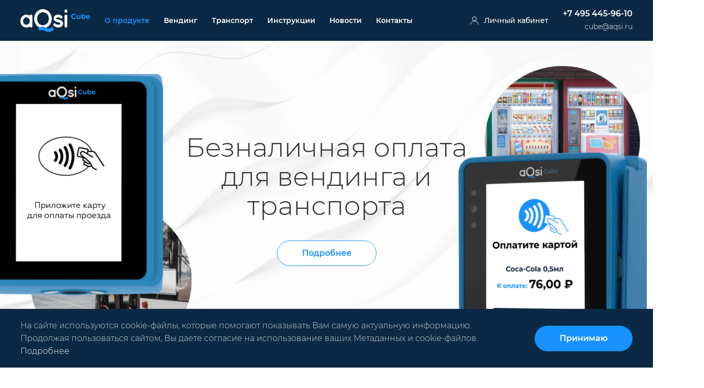

--- FILE ---
content_type: text/html; charset=utf-8
request_url: https://cube.aqsi.ru/?ysclid=leycag4k8r342284039
body_size: 18617
content:
<!DOCTYPE html>
<html lang="ru-ru" dir="ltr" vocab="http://schema.org/">
    <head>
        <meta http-equiv="X-UA-Compatible" content="IE=edge">
        <meta name="viewport" content="width=device-width, initial-scale=1">
        <link rel="shortcut icon" href="/images/favicon.png">
        <link rel="apple-touch-icon" href="/images/favicon.png">
        <meta charset="utf-8" />
	<base href="https://cube.aqsi.ru/" />
	<meta name="generator" content="Joomla! - Open Source Content Management" />
	<title>aQsi Cube</title>
	<link href="/templates/yootheme/css/theme.9.css?1748456590" rel="stylesheet" />
	<script src="/templates/yootheme/vendor/assets/uikit/dist/js/uikit.min.js?2.4.21"></script>
	<script src="/templates/yootheme/vendor/assets/uikit/dist/js/uikit-icons.min.js?2.4.21"></script>
	<script src="/templates/yootheme/js/theme.js?2.4.21"></script>
	<script>
document.addEventListener('DOMContentLoaded', function() {
            Array.prototype.slice.call(document.querySelectorAll('a span[id^="cloak"]')).forEach(function(span) {
                span.innerText = span.textContent;
            });
        });
	</script>
	<script>UIkit.icon.add('slidenav-previous','<svg width="28" height="58" viewBox="0 0 28 58" fill="none" xmlns="http://www.w3.org/2000/svg"><g><path d="M22 48L6.79453 26.1421C6.31694 25.4556 6.31694 24.5444 6.79453 23.8579L22 2" stroke="#1892FF" stroke-width="4"/></g></svg> ');
UIkit.icon.add('slidenav-next','<svg width="28" height="58" viewBox="0 0 28 58" fill="none" xmlns="http://www.w3.org/2000/svg"><g><path d="M6 2L21.2055 23.8579C21.6831 24.5444 21.6831 25.4556 21.2055 26.1421L6 48" stroke="#1892FF" stroke-width="4"/></g></svg> ');
document.addEventListener('DOMContentLoaded', (event) => {
    document.querySelectorAll('.rf-steps input.rf-radio').forEach((element) => {
        element.addEventListener('click', (event) => {
            let container = element.parentElement.closest('.rf-radio').parentElement.closest('div');
            container.getElementsByClassName('rf-next')[0].click();
            
            return false;
        });
    });
});</script>
	<script>var $theme = {};</script>

          
	<meta name="yandex-verification" content="d3fae76454390471" />
           
    </head>
    <body class="">

          

        
        
        <div class="tm-page">

                        
<div class="tm-header-mobile uk-hidden@m">


    <div class="uk-navbar-container">
        <nav uk-navbar>

                        <div class="uk-navbar-left">

                                    
<a href="https://cube.aqsi.ru/" class="uk-navbar-item uk-logo">
    <img alt src="/templates/yootheme/cache/logo-inv-ea5eed52.webp" srcset="/templates/yootheme/cache/logo-inv-ea5eed52.webp 137w" sizes="(min-width: 137px) 137px" data-width="137" data-height="45"></a>
                                    
                
                
            </div>
            
            
                        <div class="uk-navbar-right">

                
                                <a class="uk-navbar-toggle" href="#tm-mobile" uk-toggle>
                                        <div uk-navbar-toggle-icon></div>
                </a>
                
                
            </div>
            
        </nav>
    </div>

    

<div id="tm-mobile" uk-offcanvas mode="push" overlay flip>
    <div class="uk-offcanvas-bar">

        <button class="uk-offcanvas-close" type="button" uk-close></button>

        
            
<div class="uk-child-width-1-1" uk-grid>    <div>
<div class="uk-panel" id="module-menu-mobile">

    
    
<ul class="uk-nav uk-nav-default">
    
	<li class="uk-active"><a href="/">Главная</a></li>
	<li><a href="/vending">Вендинг</a></li>
	<li><a href="/transport">Транспорт</a></li>
	<li><a href="/support">Поддержка</a></li>
	<li><a href="/news">Новости</a></li>
	<li><a href="/contact">Контакты</a></li></ul>

</div>
</div>    <div>
<div class="uk-panel" id="module-213">

    
    
<div class="uk-margin-remove-last-child custom" ><p class="uk-text-primary"><a class="uk-h3" href="tel:+74954459610">+7 495 445-96-10</a><br /><a href="mailto:cube@aqsi.ru">cube@aqsi.ru</a></p></div>

</div>
</div></div>

            
    </div>
</div>

</div>


<div class="tm-header uk-visible@m" uk-header>



    
        <div class="uk-navbar-container">

            <div class="uk-container uk-container-large">
                <nav class="uk-navbar" uk-navbar="{&quot;align&quot;:&quot;left&quot;,&quot;boundary&quot;:&quot;!.uk-navbar-container&quot;}">

                                        <div class="uk-navbar-left">

                                                    
<a href="https://cube.aqsi.ru/" class="uk-navbar-item uk-logo">
    <img alt src="/templates/yootheme/cache/logo-5e76aa4a.webp" srcset="/templates/yootheme/cache/logo-5e76aa4a.webp 129w" sizes="(min-width: 129px) 129px" data-width="129" data-height="41"><img class="uk-logo-inverse" alt src="/templates/yootheme/cache/logo-inv-ea5eed52.webp" srcset="/templates/yootheme/cache/logo-inv-ea5eed52.webp 137w" sizes="(min-width: 137px) 137px" data-width="137" data-height="45"></a>
                                                    
                                                    
<ul class="uk-navbar-nav">
    
	<li class="uk-active"><a href="/">О продукте</a></li>
	<li><a href="/vending">Вендинг</a></li>
	<li><a href="/transport">Транспорт</a></li>
	<li><a href="/support">Инструкции</a></li>
	<li><a href="/news">Новости</a></li>
	<li><a href="/contact">Контакты</a></li></ul>

                        
                    </div>
                    
                    
                                        <div class="uk-navbar-right">

                        
                        
<div class="uk-navbar-item" id="module-196">

    
    
<div class="uk-margin-remove-last-child custom" ><!--<a href="/support" class="uk-button uk-button-text uk-text-primary uk-margin-right" style="font-size: 14px; font-weight: 500;"><span class="uk-text-primary uk-margin-small-right uk-icon" style="vertical-align: text-bottom;" uk-icon="icon:question; ratio:0.9"></span>FAQ</a> --><a href="https://cube2-lk.aqsi.ru/login" target="_blank" rel="noopener" class="uk-button uk-button-text uk-text-primary" style="font-size: 14px; font-weight: 500;"><span class="uk-text-primary uk-margin-small-right uk-icon" style="vertical-align: text-bottom;" uk-icon="icon:user; ratio:0.9"></span>Личный кабинет</a></div>

</div>

<div class="uk-navbar-item uk-visible@l" id="module-94">

    
    
<div class="uk-margin-remove-last-child custom" ><p class="uk-text-right uk-text-primary"><!--<span class="uk-icon uk-margin-small-right uk-text-primary" uk-icon="icon: receiver; ratio:1.1;"></span>--><span class="uk-h4">+7 495 445-96-10</span><br /><span>cube@aqsi.ru</span></p></div>

</div>


                    </div>
                    
                </nav>
            </div>

        </div>

    





</div>
            
            

            
            <div id="system-message-container" data-messages="[]">
</div>

            <!-- Builder #page -->
<div id="slideshow-container" class="uk-visible@m uk-section-default">
        <div data-src="/templates/yootheme/cache/bg1-09723141.webp" data-srcset="/templates/yootheme/cache/bg1-fc9d2904.webp 768w, /templates/yootheme/cache/bg1-2557a7ea.webp 1024w, /templates/yootheme/cache/bg1-dc6044ba.webp 1366w, /templates/yootheme/cache/bg1-723b87c9.webp 1600w, /templates/yootheme/cache/bg1-09723141.webp 1920w" data-sizes="(max-aspect-ratio: 1920/762) 252vh" uk-img class="uk-background-norepeat uk-background-cover uk-background-center-center uk-section uk-padding-remove-vertical">    
        
        
        
            
                                <div class="uk-container uk-container-expand">                
                    
                    <div class="tm-grid-expand uk-child-width-1-1 uk-grid-margin" uk-grid>
<div class="uk-grid-item-match" id="page#0-0-0">
    
        
            
                        <div class="uk-panel uk-width-1-1">            
                <div class="uk-panel uk-margin"><div class="container uk-margin-large-top">
    <div uk-grid>
    <div class="uk-width-1-1">
    <div class="uk-heading-medium uk-text-bold uk-width-xlarge">Безналичная оплата для <span class="uk-text-primary">транспорта</span></div>
    <div class="uk-width-large uk-margin-medium"><strong>aQsi Транспорт</strong>  – универсальное решение для бескондукторной оплаты проезда банковскими и транспортными картами.</div>
<div class="uk-margin-medium">   
<a class="uk-button uk-button-primary" href="/transport">
Подробнее
</a>
</div>
        </div>
        </div>
</div></div><div class="uk-panel uk-position-absolute uk-width-1-1 uk-text-center" style="bottom: 30px;"><div class="uk-grid-medium uk-flex uk-flex-center" uk-grid>
    
<div style="width: 53px;"><img class="slider-swipe" src="/images/swipe.svg" /></div>
    <div class="uk-text-left" style="line-height: 1.2em;"><span uk-slideshow-item="1"><a class="uk-text-emphasis" href="#"><strong>Назад</strong></a></span> <br /><span class="uk-text-small">Свайп вправо</span></div>
    </div></div>
                        </div>
            
        
    
</div>
</div><div class="uk-margin-remove-top tm-grid-expand uk-child-width-1-1 uk-grid-margin uk-margin-remove-top" uk-grid>
<div class="uk-grid-item-match" id="page#0-1-0">
    
        
            
                        <div class="uk-panel uk-width-1-1">            
                
<h1 class="uk-heading-medium uk-width-xlarge uk-margin-auto uk-text-center" id="page#0-1-0-0">        Безналичная оплата <br />для вендинга и транспорта    </h1>
<div class="uk-position-relative uk-margin-medium uk-text-center" style="z-index: 2;">
    
    
        
        
<a class="el-content uk-button uk-button-default" href="#features" uk-scroll>
Подробнее
</a>


        
    
    
</div>
<div class="uk-panel uk-position-absolute uk-width-1-1 uk-text-center" style="bottom: 30px;"><div class="uk-grid-medium uk-flex uk-flex-center" uk-grid>
    <div class="uk-text-right" style="line-height: 1.2em;">
        <span uk-slideshow-item="0"><a class="uk-text-emphasis" href="#"><strong>Транспорт</strong></a></span><br /> <span class="uk-text-small">Свайп влево</span></div>
<div style="width: 53px;"><img class="slider-swipe" src="/images/swipe.svg" /></div>
    <div class="uk-text-left" style="line-height: 1.2em;"><span uk-slideshow-item="2"><a class="uk-text-emphasis" href="#"><strong>Вендинг</strong></a></span> <br /><span class="uk-text-small">Свайп вправо</span></div>
    </div></div>
                        </div>
            
        
    
</div>
</div><div class="uk-margin-remove-top tm-grid-expand uk-child-width-1-1 uk-grid-margin uk-margin-remove-top" uk-grid>
<div class="uk-grid-item-match" id="page#0-2-0">
    
        
            
                        <div class="uk-panel uk-width-1-1">            
                <div class="uk-panel uk-margin"><div class="container uk-margin-large-top">
    <div uk-grid>
    <div class="uk-width-1-1">
    <div class="uk-heading-medium uk-text-bold uk-width-xlarge">Безналичная оплата для <span class="uk-text-primary">вендинга</span></div>
    <div class="uk-width-large uk-margin-medium"><strong>aQsi Вендинг</strong> – универсальное решение для бизнеса. Платежный терминал, телеметрия, контроль продаж в одном продукте.</div>
<div class="uk-margin-medium">   
<a class="uk-button uk-button-primary" href="/vending">
Подробнее
</a>
</div>
        </div>
        </div>
</div></div><div class="uk-panel uk-position-absolute uk-width-1-1 uk-text-center" style="bottom: 30px;"><div class="uk-grid-medium uk-flex uk-flex-center" uk-grid>
    <div class="uk-text-right" style="line-height: 1.2em;">
        <span uk-slideshow-item="1"><a class="uk-text-emphasis" href="#"><strong>Назад</strong></a></span><br /> <span class="uk-text-small">Свайп влево</span></div>
<div style="width: 53px;"><img class="slider-swipe" src="/images/swipe.svg" /></div>
   
    </div></div>
                        </div>
            
        
    
</div>
</div>
                                </div>
                
            
        
        </div>
    
</div>

<div class="uk-hidden@m uk-section-default">
        <div data-src="/templates/yootheme/cache/mbg1-bd3b062a.webp" data-srcset="/templates/yootheme/cache/mbg1-bd3b062a.webp 563w" data-sizes="(max-aspect-ratio: 563/1027) 55vh" uk-img class="uk-background-norepeat uk-background-cover uk-background-center-center uk-section">    
        
        
        
            
                                <div class="uk-container">                
                    
                    <div class="tm-grid-expand uk-child-width-1-1 uk-grid-margin" uk-grid>
<div>
    
        
            
            
                
<div class="uk-margin uk-text-center" uk-slider id="slider-mobile">
    <div class="uk-position-relative">
        
            <ul class="uk-slider-items uk-grid uk-grid-match">                                <li class="el-item uk-width-1-1">
<div class="el-item uk-panel uk-margin-remove-first-child">
    
        
                    

        
                <div class="el-title uk-heading-medium uk-margin-top uk-margin-remove-bottom">                        Безналичная оплата для транспорта                    </div>        
        
    
                <img class="el-image uk-margin-top" alt data-src="/templates/yootheme/cache/mob2-84e1a7c4.webp" data-srcset="/templates/yootheme/cache/mob2-84e1a7c4.webp 304w" data-sizes="(min-width: 304px) 304px" data-width="304" data-height="387" uk-img>        
        
                <div class="el-content uk-panel"><div class="uk-position-absolute" style="left:0;top:-90px">
<div class="uk-grid-small uk-flex uk-flex-center" uk-grid>    

    <div class="uk-text-right" style="line-height: 0.6em;"><span uk-slider-item="1"><a class="uk-text-emphasis uk-text-small" href="#"><strong>Вендинг</strong></a></span> <br /><span style="font-size:10px">Свайп вправо</span></div>
    <div style="width: 25px;"><img class="slider-swipe" src="/images/swipe.svg" /></div>
    </div>
    </div></div>        
        
                <div class="uk-margin-top"><a href="/transport" class="el-link uk-button uk-button-default uk-button-small">Подробнее</a></div>        
        
        
    
</div></li>                                <li class="el-item uk-width-1-1">
<div class="el-item uk-panel uk-margin-remove-first-child">
    
        
                    

        
                <div class="el-title uk-heading-medium uk-margin-top uk-margin-remove-bottom">                        Безналичная оплата для вендинга                    </div>        
        
    
                <img class="el-image uk-margin-top" alt data-src="/templates/yootheme/cache/mob1-1799bf0c.webp" data-srcset="/templates/yootheme/cache/mob1-1799bf0c.webp 338w" data-sizes="(min-width: 338px) 338px" data-width="338" data-height="387" uk-img>        
        
                <div class="el-content uk-panel"><div class="uk-position-absolute" style="right:0;top:-340px">
<div class="uk-grid-small uk-flex uk-flex-center" uk-grid>    
<div style="width: 25px;"><img class="slider-swipe" src="/images/swipe.svg" /></div>
    <div class="uk-text-left" style="line-height: 0.6em;"><span uk-slider-item="0"><a class="uk-text-emphasis uk-text-small" href="#"><strong>Транспорт</strong></a></span> <br /><span style="font-size:10px">Свайп влево</span></div>
    </div>
    </div></div>        
        
                <div class="uk-margin-top"><a href="/vending" class="el-link uk-button uk-button-default uk-button-small">Подробнее</a></div>        
        
        
    
</div></li>                            </ul>

        
        
    </div>

        <ul class="el-nav uk-slider-nav uk-dotnav uk-flex-center uk-margin-top" uk-margin></ul>    
</div>

            
        
    
</div>
</div>
                                </div>
                
            
        
        </div>
    
</div>

<div id="features" class="uk-section-default uk-section">
    
        
        
        
            
                                <div class="uk-container">                
                    
                    <div class="tm-grid-expand uk-margin-medium" uk-grid>
<div class="uk-width-1-2@m">
    
        
            
            
                <div class="uk-panel uk-margin"><p><strong>aQsi Cube</strong> – универсальное решение по приему безналичной оплаты и управлению автоматическими устройствами. Подходит для любого вида бизнеса, осуществляющего продажи без участия человека.</p></div>
            
        
    
</div>

<div class="uk-width-1-2@m uk-visible@l">
    
        
            
            
                
<div class="uk-visible@l uk-margin uk-text-right">
        <img class="el-image" alt data-src="/templates/yootheme/cache/cube2-86173912.webp" data-srcset="/templates/yootheme/cache/cube2-042ecd96.webp 550w, /templates/yootheme/cache/cube2-86173912.webp 551w" data-sizes="(min-width: 551px) 551px" data-width="551" data-height="159" uk-img>    
    
</div>

            
        
    
</div>
</div>
                                </div>
                
            
        
    
</div>

<div id="sticky-tab" class="uk-section-default uk-section uk-padding-remove-vertical" uk-sticky="bottom: #tab-trigger">
    
        
        
        
            
                                <div class="uk-container">                
                    
                    <div class="tm-grid-expand uk-child-width-1-1 uk-grid-margin" uk-grid>
<div>
    
        
            
            
                <div class="uk-panel uk-margin" id="page#3-0-0-0"><ul uk-tab="connect: #tabs; animation: uk-animation-fade;" id="uk-tab" class="uk-subnav uk-subnav-pill" style="margin:10px 0">
<li class="transport"><a href="#">Транспорт</a></li>
<li class="vending"><a href="#">Вендинг</a></li>
</ul></div>
            
        
    
</div>
</div>
                                </div>
                
            
        
    
</div>

<div id="tabs-container" class="uk-section-default uk-section uk-section-xsmall uk-padding-remove-bottom">
    
        
        
        
            
                                <div class="uk-container uk-container-expand-right">                
                    
                    <div class="tm-grid-expand uk-child-width-1-1 uk-grid-margin" uk-grid>
<div class="uk-grid-item-match">
    
        
            
                        <div class="uk-panel uk-width-1-1">            
                
<div class="uk-h1">        <span class="uk-text-background">Кому подходит <br />aQsi Cube?</span>    </div>
<div class="uk-light uk-position-absolute uk-width-1-1 uk-text-center" id="page#4-0-0-1" style="left: -70px; top: 170px;">    <div class="el-container uk-inline-clip uk-transition-toggle" tabindex="0">
        
                        <img class="el-image" alt data-src="/images/sf/1-1.svg" uk-img><div class="uk-position-cover uk-transition-fade"><img class="el-hover-image" alt uk-cover data-src="/templates/yootheme/cache/1-9678a603.webp" data-srcset="/templates/yootheme/cache/1-9678a603.webp 246w" data-sizes="(max-aspect-ratio: 246/248) 99vh" data-width="246" data-height="248" uk-img></div>            
                        <div class="uk-overlay-primary uk-transition-fade el-overlay uk-position-cover"></div>            
            
                                <div class="uk-position-center"><div class="uk-overlay uk-padding-remove uk-margin-remove-first-child">

<div class="el-title uk-h4 uk-margin-top uk-margin-remove-bottom">        Автоматические парковки    </div>



</div></div>                
            
        
    </div></div>

<div class="uk-light uk-position-absolute uk-width-1-1 uk-text-center" id="page#4-0-0-2" style="left: 50px; top: 300px;">    <div class="el-container uk-inline-clip uk-transition-toggle" tabindex="0">
        
                        <img class="el-image" alt data-src="/images/sf/2-1.svg" uk-img><div class="uk-position-cover uk-transition-fade"><img class="el-hover-image" alt uk-cover data-src="/templates/yootheme/cache/2-bbbdb199.webp" data-srcset="/templates/yootheme/cache/2-bbbdb199.webp 238w" data-sizes="(max-aspect-ratio: 238/238) 100vh" data-width="238" data-height="238" uk-img></div>            
                        <div class="uk-overlay-primary uk-transition-fade el-overlay uk-position-cover"></div>            
            
                                <div class="uk-position-center"><div class="uk-overlay uk-padding-small uk-margin-remove-first-child">

<div class="el-title uk-h4 uk-margin-top uk-margin-remove-bottom">        Автобусы    </div>



</div></div>                
            
        
    </div></div>

<div class="uk-light uk-position-absolute uk-width-1-1 uk-text-center" id="page#4-0-0-3" style="left: 320px; top: 110px;">    <div class="el-container uk-inline-clip uk-transition-toggle" tabindex="0">
        
                        <img class="el-image" alt data-src="/images/sf/3-1.svg" uk-img><div class="uk-position-cover uk-transition-fade"><img class="el-hover-image" alt uk-cover data-src="/templates/yootheme/cache/3-52dab108.webp" data-srcset="/templates/yootheme/cache/3-52dab108.webp 211w" data-sizes="(max-aspect-ratio: 211/211) 100vh" data-width="211" data-height="211" uk-img></div>            
                        <div class="uk-overlay-primary uk-transition-fade el-overlay uk-position-cover"></div>            
            
                                <div class="uk-position-center"><div class="uk-overlay uk-padding-small uk-margin-remove-first-child">

<div class="el-title uk-h4 uk-margin-top uk-margin-remove-bottom">        Троллейбусы    </div>



</div></div>                
            
        
    </div></div>

<div class="uk-light uk-position-absolute uk-width-1-1 uk-text-center" id="page#4-0-0-4" style="left: 480px; top: 400px;">    <div class="el-container uk-inline-clip uk-transition-toggle" tabindex="0">
        
                        <img class="el-image" alt data-src="/images/sf/4-1.svg" uk-img><div class="uk-position-cover uk-transition-fade"><img class="el-hover-image" alt uk-cover data-src="/templates/yootheme/cache/4-01744933.webp" data-srcset="/templates/yootheme/cache/4-01744933.webp 196w" data-sizes="(max-aspect-ratio: 196/196) 100vh" data-width="196" data-height="196" uk-img></div>            
                        <div class="uk-overlay-primary uk-transition-fade el-overlay uk-position-cover"></div>            
            
                                <div class="uk-position-center"><div class="uk-overlay uk-padding-small uk-margin-remove-first-child">

<div class="el-title uk-h4 uk-margin-top uk-margin-remove-bottom">        Маршрутное такси    </div>



</div></div>                
            
        
    </div></div>

<div class="uk-light uk-position-absolute uk-width-1-1 uk-text-center" id="page#4-0-0-5" style="left: 770px; top: 390px;">    <div class="el-container uk-inline-clip uk-transition-toggle" tabindex="0">
        
                        <img class="el-image" alt data-src="/images/sf/5-1.svg" uk-img><div class="uk-position-cover uk-transition-fade"><img class="el-hover-image" alt uk-cover data-src="/templates/yootheme/cache/5-90bc9662.webp" data-srcset="/templates/yootheme/cache/5-90bc9662.webp 183w" data-sizes="(max-aspect-ratio: 183/182) 101vh" data-width="183" data-height="182" uk-img></div>            
                        <div class="uk-overlay-primary uk-transition-fade el-overlay uk-position-cover"></div>            
            
                                <div class="uk-position-center"><div class="uk-overlay uk-padding-small uk-margin-remove-first-child">

<div class="el-title uk-h4 uk-margin-top uk-margin-remove-bottom">        Турникеты    </div>



</div></div>                
            
        
    </div></div>

<div class="uk-light uk-position-absolute uk-width-1-1 uk-text-center" id="page#4-0-0-6" style="left: 730px; top: 70px;">    <div class="el-container uk-inline-clip uk-transition-toggle" tabindex="0">
        
                        <img class="el-image" alt data-src="/images/sf/6-1.svg" uk-img><div class="uk-position-cover uk-transition-fade"><img class="el-hover-image" alt uk-cover data-src="/templates/yootheme/cache/6-77137f47.webp" data-srcset="/templates/yootheme/cache/6-77137f47.webp 191w" data-sizes="(max-aspect-ratio: 191/191) 100vh" data-width="191" data-height="191" uk-img></div>            
                        <div class="uk-overlay-primary uk-transition-fade el-overlay uk-position-cover"></div>            
            
                                <div class="uk-position-center"><div class="uk-overlay uk-padding-small uk-margin-remove-first-child">

<div class="el-title uk-h4 uk-margin-top uk-margin-remove-bottom">        Трамваи    </div>



</div></div>                
            
        
    </div></div>

<div class="uk-dark uk-position-absolute uk-width-1-1 uk-text-center" id="page#4-0-0-7" style="left: 950px; top: 290px;" onclick="window.location.href='/transport';">    <a class="el-container uk-inline-clip uk-link-toggle" href="/transport">
        
                        <img class="el-image" alt data-src="/images/sf/7.svg" uk-img>            
            
            
                                <div class="uk-position-center"><div class="uk-panel uk-padding-small uk-margin-remove-first-child">

<div class="el-title uk-h3 uk-text-primary uk-margin-top uk-margin-remove-bottom">        <span class="uk-link">Подробнее <br />о Cube Транспорт</span>    </div>



</div></div>                
            
        
    </a></div>
<div id="page#4-0-0-8"><div id="tab-trigger" style="padding-top:500px"></div></div>
<div class="uk-h2 uk-margin-medium">        Почему aQsi Cube?    </div>
<div id="page#4-0-0-10" class="uk-hidden@m uk-margin-remove-vertical">
        <img class="el-image" alt data-src="/templates/yootheme/cache/mob3-332f2487.webp" data-srcset="/templates/yootheme/cache/mob3-332f2487.webp 375w" data-sizes="(min-width: 375px) 375px" data-width="375" data-height="324" uk-img>    
    
</div>

<div id="page#4-0-0-11" class="uk-margin uk-width-xlarge">
    <div class="uk-child-width-1-1 uk-grid-match" uk-grid>        <div>
<div class="el-item uk-panel uk-margin-remove-first-child">
    
        <div class="uk-child-width-expand uk-flex-middle" uk-grid>            <div class="uk-width-auto"><img class="el-image" alt data-src="/images/icons/cube-i1.svg" uk-img></div>            <div class="uk-margin-remove-first-child">
                                    

        
        
        
    
        
        
                <div class="el-content uk-panel uk-margin-top">Прием бесконтактных и транспортных карт</div>        
        
        
                
            </div>        </div>

    
</div></div>
        <div>
<div class="el-item uk-panel uk-margin-remove-first-child">
    
        <div class="uk-child-width-expand uk-flex-middle" uk-grid>            <div class="uk-width-auto"><img class="el-image" alt data-src="/images/icons/cube-i2.svg" uk-img></div>            <div class="uk-margin-remove-first-child">
                                    

        
        
        
    
        
        
                <div class="el-content uk-panel uk-margin-top">Опциональное подключение принтера билетов</div>        
        
        
                
            </div>        </div>

    
</div></div>
        <div>
<div class="el-item uk-panel uk-margin-remove-first-child">
    
        <div class="uk-child-width-expand uk-flex-middle" uk-grid>            <div class="uk-width-auto"><img class="el-image" alt data-src="/images/icons/cube-i3.svg" uk-img></div>            <div class="uk-margin-remove-first-child">
                                    

        
        
        
    
        
        
                <div class="el-content uk-panel uk-margin-top">Встроенная камера 2 Mpx с возможностью считывания штрих- и QR-кодов</div>        
        
        
                
            </div>        </div>

    
</div></div>
        <div>
<div class="el-item uk-panel uk-margin-remove-first-child">
    
        <div class="uk-child-width-expand uk-flex-middle" uk-grid>            <div class="uk-width-auto"><img class="el-image" alt data-src="/images/icons/cube-i4.svg" uk-img></div>            <div class="uk-margin-remove-first-child">
                                    

        
        
        
    
        
        
                <div class="el-content uk-panel uk-margin-top">Удобные крепления для салона любого транспортного средства</div>        
        
        
                
            </div>        </div>

    
</div></div>
        <div>
<div class="el-item uk-panel uk-margin-remove-first-child">
    
        <div class="uk-child-width-expand uk-flex-middle" uk-grid>            <div class="uk-width-auto"><img class="el-image" alt data-src="/images/icons/cube-i5.svg" uk-img></div>            <div class="uk-margin-remove-first-child">
                                    

        
        
        
    
        
        
                <div class="el-content uk-panel uk-margin-top">Отображение на экране  QR-кода со ссылкой на электронный чек</div>        
        
        
                
            </div>        </div>

    
</div></div>
        </div>

</div>
<div class="uk-panel uk-margin-large"><a class="el-content uk-button uk-button-default" href="/transport" onclick="window.location.href = '/transport';">Подробнее</a></div>
<div id="page#4-0-0-13" class="uk-visible@m uk-position-absolute uk-width-1-1" style="right: 0px; bottom: 0px;">
        <img class="el-image" alt target="!*" data-src="/templates/yootheme/cache/cube-t-ab7ed3cc.webp" data-srcset="/templates/yootheme/cache/cube-t-ab7ed3cc.webp 701w" data-sizes="(min-width: 701px) 701px" data-width="701" data-height="778" uk-img>    
    
</div>

                        </div>
            
        
    
</div>
</div><div class="uk-margin-remove-top tm-grid-expand uk-child-width-1-1 uk-grid-margin uk-margin-remove-top" uk-grid>
<div class="uk-grid-item-match">
    
        
            
                        <div class="uk-panel uk-width-1-1">            
                
<div class="uk-h1">        <span class="uk-text-background">Кому подходит <br />aQsi Cube?</span>    </div>
<div class="uk-light uk-position-absolute uk-width-1-1 uk-text-center" id="page#4-1-0-1" style="left: -83px; top: 320px;">    <div class="el-container uk-inline-clip uk-transition-toggle" tabindex="0">
        
                        <img class="el-image" alt data-src="/images/sf/13-1.svg" uk-img><div class="uk-position-cover uk-transition-fade"><img class="el-hover-image" alt uk-cover data-src="/templates/yootheme/cache/13-41cc1d94.webp" data-srcset="/templates/yootheme/cache/13-41cc1d94.webp 220w" data-sizes="(max-aspect-ratio: 220/220) 100vh" data-width="220" data-height="220" uk-img></div>            
                        <div class="uk-overlay-primary uk-transition-fade el-overlay uk-position-cover"></div>            
            
                                <div class="uk-position-center"><div class="uk-overlay uk-padding-remove uk-margin-remove-first-child">

<div class="el-title uk-h4 uk-margin-top uk-margin-remove-bottom">        Мойки само- обслуживания    </div>



</div></div>                
            
        
    </div></div>

<div class="uk-light uk-position-absolute uk-width-1-1 uk-text-center" id="page#4-1-0-2" style="left: 103px; top: 200px;">    <div class="el-container uk-inline-clip uk-transition-toggle" tabindex="0">
        
                        <img class="el-image" alt data-src="/images/sf/16-1.svg" uk-img><div class="uk-position-cover uk-transition-fade"><img class="el-hover-image" alt uk-cover data-src="/templates/yootheme/cache/16-fe581fa9.webp" data-srcset="/templates/yootheme/cache/16-fe581fa9.webp 211w" data-sizes="(max-aspect-ratio: 211/211) 100vh" data-width="211" data-height="211" uk-img></div>            
                        <div class="uk-overlay-primary uk-transition-fade el-overlay uk-position-cover"></div>            
            
                                <div class="uk-position-center"><div class="uk-overlay uk-padding-small uk-margin-remove-first-child">

<div class="el-title uk-h4 uk-margin-top uk-margin-remove-bottom">        Кофейные автоматы    </div>



</div></div>                
            
        
    </div></div>

<div class="uk-light uk-position-absolute uk-width-1-1 uk-text-center" id="page#4-1-0-3" style="left: 103px; top: 470px;">    <div class="el-container uk-inline-clip uk-transition-toggle" tabindex="0">
        
                        <img class="el-image" alt data-src="/images/sf/14-1.svg" uk-img><div class="uk-position-cover uk-transition-fade"><img class="el-hover-image" alt uk-cover data-src="/templates/yootheme/cache/14-6b6b67e4.webp" data-srcset="/templates/yootheme/cache/14-6b6b67e4.webp 138w" data-sizes="(max-aspect-ratio: 138/137) 101vh" data-width="138" data-height="137" uk-img></div>            
                        <div class="uk-overlay-primary uk-transition-fade el-overlay uk-position-cover"></div>            
            
                                <div class="uk-position-center"><div class="uk-overlay uk-padding-small uk-margin-remove-first-child">

<div class="el-title uk-h4 uk-margin-top uk-margin-remove-bottom">        Пиццематы    </div>



</div></div>                
            
        
    </div></div>

<div class="uk-light uk-position-absolute uk-width-1-1 uk-text-center" id="page#4-1-0-4" style="left: 276px; top: 450px;">    <div class="el-container uk-inline-clip uk-transition-toggle" tabindex="0">
        
                        <img class="el-image" alt data-src="/images/sf/8-1.svg" uk-img><div class="uk-position-cover uk-transition-fade"><img class="el-hover-image" alt uk-cover data-src="/templates/yootheme/cache/8-41dff07e.webp" data-srcset="/templates/yootheme/cache/8-41dff07e.webp 165w" data-sizes="(max-aspect-ratio: 165/165) 100vh" data-width="165" data-height="165" uk-img></div>            
                        <div class="uk-overlay-primary uk-transition-fade el-overlay uk-position-cover"></div>            
            
                                <div class="uk-position-center"><div class="uk-overlay uk-padding-small uk-margin-remove-first-child">

<div class="el-title uk-h4 uk-margin-top uk-margin-remove-bottom">        Мини-маркеты (киоски само-обслуживания)    </div>



</div></div>                
            
        
    </div></div>

<div class="uk-light uk-position-absolute uk-width-1-1 uk-text-center" id="page#4-1-0-5" style="left: 372px; top: 125px;">    <div class="el-container uk-inline-clip uk-transition-toggle" tabindex="0">
        
                        <img class="el-image" alt data-src="/images/sf/17-1.svg" uk-img><div class="uk-position-cover uk-transition-fade"><img class="el-hover-image" alt uk-cover data-src="/templates/yootheme/cache/17-39aa066e.webp" data-srcset="/templates/yootheme/cache/17-39aa066e.webp 196w" data-sizes="(max-aspect-ratio: 196/196) 100vh" data-width="196" data-height="196" uk-img></div>            
                        <div class="uk-overlay-primary uk-transition-fade el-overlay uk-position-cover"></div>            
            
                                <div class="uk-position-center"><div class="uk-overlay uk-padding-small uk-margin-remove-first-child">

<div class="el-title uk-h4 uk-margin-top uk-margin-remove-bottom">        Снековые автоматы    </div>



</div></div>                
            
        
    </div></div>

<div class="uk-light uk-position-absolute uk-width-1-1 uk-text-center" id="page#4-1-0-6" style="left: 551px; top: 470px;">    <div class="el-container uk-inline-clip uk-transition-toggle" tabindex="0">
        
                        <img class="el-image" alt data-src="/images/sf/15-1.svg" uk-img><div class="uk-position-cover uk-transition-fade"><img class="el-hover-image" alt uk-cover data-src="/templates/yootheme/cache/15-3ca9a993.webp" data-srcset="/templates/yootheme/cache/15-3ca9a993.webp 182w" data-sizes="(max-aspect-ratio: 182/182) 100vh" data-width="182" data-height="182" uk-img></div>            
                        <div class="uk-overlay-primary uk-transition-fade el-overlay uk-position-cover"></div>            
            
                                <div class="uk-position-center"><div class="uk-overlay uk-padding-small uk-margin-remove-first-child">

<div class="el-title uk-h4 uk-margin-top uk-margin-remove-bottom">        Игровые автоматы    </div>



</div></div>                
            
        
    </div></div>

<div class="uk-light uk-position-absolute uk-width-1-1 uk-text-center" id="page#4-1-0-7" style="left: 705px; top: 70px;">    <div class="el-container uk-inline-clip uk-transition-toggle" tabindex="0">
        
                        <img class="el-image" alt data-src="/images/sf/9-1.svg" uk-img><div class="uk-position-cover uk-transition-fade"><img class="el-hover-image" alt uk-cover data-src="/templates/yootheme/cache/9-ceeaddeb.webp" data-srcset="/templates/yootheme/cache/9-ceeaddeb.webp 165w" data-sizes="(max-aspect-ratio: 165/165) 100vh" data-width="165" data-height="165" uk-img></div>            
                        <div class="uk-overlay-primary uk-transition-fade el-overlay uk-position-cover"></div>            
            
                                <div class="uk-position-center"><div class="uk-overlay uk-padding-small uk-margin-remove-first-child">

<div class="el-title uk-h4 uk-margin-top uk-margin-remove-bottom">        Соковые автоматы    </div>



</div></div>                
            
        
    </div></div>

<div class="uk-light uk-position-absolute uk-width-1-1 uk-text-center" id="page#4-1-0-8" style="left: 708px; top: 320px;">    <div class="el-container uk-inline-clip uk-transition-toggle" tabindex="0">
        
                        <img class="el-image" alt data-src="/images/sf/11-1.svg" uk-img><div class="uk-position-cover uk-transition-fade"><img class="el-hover-image" alt uk-cover data-src="/templates/yootheme/cache/11-1e8a8c8d.webp" data-srcset="/templates/yootheme/cache/11-1e8a8c8d.webp 191w" data-sizes="(max-aspect-ratio: 191/191) 100vh" data-width="191" data-height="191" uk-img></div>            
                        <div class="uk-overlay-primary uk-transition-fade el-overlay uk-position-cover"></div>            
            
                                <div class="uk-position-center"><div class="uk-overlay uk-padding-small uk-margin-remove-first-child">

<div class="el-title uk-h4 uk-margin-top uk-margin-remove-bottom">        Автоматы по розливу воды    </div>



</div></div>                
            
        
    </div></div>

<div class="uk-light uk-position-absolute uk-width-1-1 uk-text-center" id="page#4-1-0-9" style="left: 893px; top: 150px;">    <div class="el-container uk-inline-clip uk-transition-toggle" tabindex="0">
        
                        <img class="el-image" alt data-src="/images/sf/12-1.svg" uk-img><div class="uk-position-cover uk-transition-fade"><img class="el-hover-image" alt uk-cover data-src="/templates/yootheme/cache/12-64253c00.webp" data-srcset="/templates/yootheme/cache/12-64253c00.webp 201w" data-sizes="(max-aspect-ratio: 201/202) 100vh" data-width="201" data-height="202" uk-img></div>            
                        <div class="uk-overlay-primary uk-transition-fade el-overlay uk-position-cover"></div>            
            
                                <div class="uk-position-center"><div class="uk-overlay uk-padding-remove uk-margin-remove-first-child">

<div class="el-title uk-h4 uk-margin-top uk-margin-remove-bottom">        Прачечные само-обслуживания    </div>



</div></div>                
            
        
    </div></div>

<div class="uk-light uk-position-absolute uk-width-1-1 uk-text-center" id="page#4-1-0-10" style="left: 1116px; top: 50px;">    <div class="el-container uk-inline-clip uk-transition-toggle" tabindex="0">
        
                        <img class="el-image" alt data-src="/images/sf/10-1.svg" uk-img><div class="uk-position-cover uk-transition-fade"><img class="el-hover-image" alt uk-cover data-src="/templates/yootheme/cache/10-03b9a253.webp" data-srcset="/templates/yootheme/cache/10-03b9a253.webp 148w" data-sizes="(max-aspect-ratio: 148/148) 100vh" data-width="148" data-height="148" uk-img></div>            
                        <div class="uk-overlay-primary uk-transition-fade el-overlay uk-position-cover"></div>            
            
                                <div class="uk-position-center"><div class="uk-overlay uk-padding-remove uk-margin-remove-first-child">

<div class="el-title uk-h4 uk-margin-top uk-margin-remove-bottom">        Чаевые и пожертвования    </div>



</div></div>                
            
        
    </div></div>

<div class="uk-dark uk-position-absolute uk-width-1-1 uk-text-center" id="page#4-1-0-11" style="left: 970px; top: 330px;" onclick="window.location.href='/vending';">    <a class="el-container uk-inline-clip uk-link-toggle" href="/vending">
        
                        <img class="el-image" alt data-src="/images/sf/7.svg" uk-img>            
            
            
                                <div class="uk-position-center"><div class="uk-panel uk-padding-small uk-margin-remove-first-child">

<div class="el-title uk-h3 uk-text-primary uk-margin-top uk-margin-remove-bottom">        <span class="uk-link">Подробнее <br />о Cube Вендинг</span>    </div>



</div></div>                
            
        
    </a></div>
<div><div id="tab-trigger2" style="padding-top:500px"></div></div>
<div class="uk-h2 uk-margin-medium">        Почему aQsi Cube?    </div>
<div id="page#4-1-0-14" class="uk-hidden@m uk-margin">
        <img class="el-image" alt data-src="/templates/yootheme/cache/mob4-3c3f8bd1.webp" data-srcset="/templates/yootheme/cache/mob4-3c3f8bd1.webp 325w" data-sizes="(min-width: 325px) 325px" data-width="325" data-height="315" uk-img>    
    
</div>

<div id="page#4-1-0-15" class="uk-margin uk-width-xlarge">
    <div class="uk-child-width-1-1 uk-grid-match" uk-grid>        <div>
<div class="el-item uk-panel uk-margin-remove-first-child">
    
        <div class="uk-child-width-expand uk-flex-middle" uk-grid>            <div class="uk-width-auto"><img class="el-image" alt data-src="/images/icons/cube-i1.svg" uk-img></div>            <div class="uk-margin-remove-first-child">
                                    

        
        
        
    
        
        
                <div class="el-content uk-panel uk-margin-top">Встроенный прием любых банковских карт (бесконтакт, чип и магнитная полоса)</div>        
        
        
                
            </div>        </div>

    
</div></div>
        <div>
<div class="el-item uk-panel uk-margin-remove-first-child">
    
        <div class="uk-child-width-expand uk-flex-middle" uk-grid>            <div class="uk-width-auto"><img class="el-image" alt data-src="/images/icons/cube-i2.svg" uk-img></div>            <div class="uk-margin-remove-first-child">
                                    

        
        
        
    
        
        
                <div class="el-content uk-panel uk-margin-top">Формирование чека в соответствие с 54-ФЗ (облачная или локально установленная касса)</div>        
        
        
                
            </div>        </div>

    
</div></div>
        <div>
<div class="el-item uk-panel uk-margin-remove-first-child">
    
        <div class="uk-child-width-expand uk-flex-middle" uk-grid>            <div class="uk-width-auto"><img class="el-image" alt data-src="/images/icons/cube-i3.svg" uk-img></div>            <div class="uk-margin-remove-first-child">
                                    

        
        
        
    
        
        
                <div class="el-content uk-panel uk-margin-top">Встроенная камера, работает как сканер штрих и QR-кодов, либо в качестве обычной фото/видео-камеры</div>        
        
        
                
            </div>        </div>

    
</div></div>
        <div>
<div class="el-item uk-panel uk-margin-remove-first-child">
    
        <div class="uk-child-width-expand uk-flex-middle" uk-grid>            <div class="uk-width-auto"><img class="el-image" alt data-src="/images/icons/cube-i6.svg" uk-img></div>            <div class="uk-margin-remove-first-child">
                                    

        
        
        
    
        
        
                <div class="el-content uk-panel uk-margin-top">Оснащен 3G/ 4G модемом, Wi-Fi модулем и Ethernet</div>        
        
        
                
            </div>        </div>

    
</div></div>
        <div>
<div class="el-item uk-panel uk-margin-remove-first-child">
    
        <div class="uk-child-width-expand uk-flex-middle" uk-grid>            <div class="uk-width-auto"><img class="el-image" alt data-src="/images/icons/cube-i7.svg" uk-img></div>            <div class="uk-margin-remove-first-child">
                                    

        
        
        
    
        
        
                <div class="el-content uk-panel uk-margin-top">Сенсорный экран с антивандальной защитой, ударопрочный корпус, выдерживает низкие температуры и защищен от влаги</div>        
        
        
                
            </div>        </div>

    
</div></div>
        </div>

</div>
<div class="uk-panel uk-margin-large"><a class="el-content uk-button uk-button-default" href="/vending" onclick="window.location.href = '/vending';">Подробнее</a></div>
<div id="page#4-1-0-17" class="uk-visible@m uk-position-absolute uk-width-1-1" style="right: 0px; bottom: 0px;">
        <img class="el-image" alt target="!*" data-src="/templates/yootheme/cache/cube-v-b8748853.webp" data-srcset="/templates/yootheme/cache/cube-v-b8748853.webp 620w" data-sizes="(min-width: 620px) 620px" data-width="620" data-height="655" uk-img>    
    
</div>

                        </div>
            
        
    
</div>
</div>
                                </div>
                
            
        
    
</div>

<div class="uk-section-default uk-section">
    
        
        
        
            
                                <div class="uk-container">                
                    
                    <div class="tm-grid-expand uk-child-width-1-1 uk-grid-margin" uk-grid>
<div class="uk-width-1-1@m">
    
        
            
            
                
<div class="uk-margin-medium uk-text-left@m uk-text-center">
    <div class="uk-child-width-1-1 uk-child-width-1-2@s uk-child-width-1-4@m uk-grid-match" uk-grid>        <div>
<div class="el-item uk-panel uk-margin-remove-first-child">
    
                <img class="el-image" alt data-src="/templates/yootheme/cache/cube1-e9f1743a.webp" data-srcset="/templates/yootheme/cache/cube1-e9f1743a.webp 114w, /templates/yootheme/cache/cube1-39859d1b.webp 116w" data-sizes="(min-width: 114px) 114px" data-width="114" data-height="114" uk-img>        
                    

        
                <div class="el-title uk-h3 uk-margin-top uk-margin-remove-bottom">                        Прием любых типов банковских карт                    </div>        
        
    
        
        
                <div class="el-content uk-panel uk-text-meta uk-margin-top">Подключение  эквайринга через личный кабинет
aQsi CUBE без визитов в банк</div>        
        
        
        
        
    
</div></div>
        <div>
<div class="el-item uk-panel uk-margin-remove-first-child">
    
                <img class="el-image" alt data-src="/templates/yootheme/cache/cube22-e2bd0014.webp" data-srcset="/templates/yootheme/cache/cube22-e2bd0014.webp 119w" data-sizes="(min-width: 119px) 119px" data-width="119" data-height="114" uk-img>        
                    

        
                <div class="el-title uk-h3 uk-margin-top uk-margin-remove-bottom">                        Бесплатный личный кабинет                    </div>        
        
    
        
        
                <div class="el-content uk-panel uk-text-meta uk-margin-top">Функционал личного кабинета для владельцев вендинговых автоматов предоставляется бесплатно  </div>        
        
        
        
        
    
</div></div>
        <div>
<div class="el-item uk-panel uk-margin-remove-first-child">
    
                <img class="el-image" alt data-src="/templates/yootheme/cache/cube3-59c2222c.webp" data-srcset="/templates/yootheme/cache/cube3-59c2222c.webp 113w" data-sizes="(min-width: 113px) 113px" data-width="113" data-height="114" uk-img>        
                    

        
                <div class="el-title uk-h3 uk-margin-top uk-margin-remove-bottom">                        Формирование <br />QR чеков                    </div>        
        
    
        
        
                <div class="el-content uk-panel uk-text-meta uk-margin-top">В полном соответствии с требованиями 54 ФЗ</div>        
        
        
        
        
    
</div></div>
        <div>
<div class="el-item uk-panel uk-margin-remove-first-child">
    
                <img class="el-image" alt data-src="/templates/yootheme/cache/cube4-b28fcb9d.webp" data-srcset="/templates/yootheme/cache/cube4-b28fcb9d.webp 162w, /templates/yootheme/cache/cube4-9be9222c.webp 176w" data-sizes="(min-width: 162px) 162px" data-width="162" data-height="114" uk-img>        
                    

        
                <div class="el-title uk-h3 uk-margin-top uk-margin-remove-bottom">                        Техническая <br />поддержка 24/7                    </div>        
        
    
        
        
                <div class="el-content uk-panel uk-text-meta uk-margin-top">Омниканальная поддержка для беспрерывной работы вашего бизнеса</div>        
        
        
        
        
    
</div></div>
        </div>

</div>

            
        
    
</div>
</div>
                                </div>
                
            
        
    
</div>

<div id="page#6" class="uk-section-secondary">
        <div data-src="/templates/yootheme/cache/bg2-a1b0e14b.webp" data-srcset="/templates/yootheme/cache/bg2-ac175d1e.webp 768w, /templates/yootheme/cache/bg2-f3d05f4f.webp 1024w, /templates/yootheme/cache/bg2-9b14c837.webp 1366w, /templates/yootheme/cache/bg2-d0074ca4.webp 1600w, /templates/yootheme/cache/bg2-a1b0e14b.webp 1920w" data-sizes="(max-aspect-ratio: 1920/656) 293vh" uk-img class="uk-background-norepeat uk-background-cover uk-background-center-right uk-section uk-section-xlarge uk-padding-remove-top">    
        
        
        
            
                
                    
                    <div class="tm-grid-expand uk-child-width-1-1 uk-grid-margin" uk-grid>
<div class="uk-grid-item-match">
    
        
            
                        <div class="uk-panel uk-width-1-1">            
                
<div class="uk-light uk-visible@m uk-margin">    <div class="el-container uk-inline-clip">
        
                        <img class="el-image" alt data-src="/images/backgrounds/bg3.svg" uk-img>            
            
            
                                <div class="uk-panel uk-padding-large uk-position-top-left uk-margin-remove-first-child">

<div class="el-title uk-h2 uk-margin-top uk-margin-remove-bottom">        aQsi Cube – продуманная эргономика и дизайн    </div>



<div class="uk-margin-medium-top"><a href="https://shop.aqsi.ru/products/aqsi-cube-vend" target="_blank" class="el-link uk-button uk-button-default">Купить</a></div></div>                
            
        
    </div></div>

<div class="uk-light uk-hidden@m uk-position-absolute uk-width-1-1" id="page#6-0-0-1" style="bottom: -485px;">    <div class="el-container uk-inline-clip">
        
                        <img class="el-image" alt data-src="/images/mob/mbg2i.svg" uk-img>            
            
            
                                <div class="uk-panel uk-padding-large uk-position-bottom-left uk-margin-remove-first-child">

<div class="el-title uk-h2 uk-margin-top uk-margin-remove-bottom">        aQsi Cube – продуманная эргономика и дизайн    </div>



<div class="uk-margin-top"><a href="#" uk-scroll class="el-link uk-button uk-button-default uk-button-small">Купить</a></div></div>                
            
        
    </div></div>

                        </div>
            
        
    
</div>
</div>
                
            
        
        </div>
    
</div>

<div id="page#7" class="uk-section-default uk-section">
    
        
        
        
            
                                <div class="uk-container">                
                    
                    <div class="tm-grid-expand uk-grid-margin" uk-grid>
<div class="uk-width-1-3@m">
    
        
            
            
                
<div class="uk-h2 uk-text-primary uk-margin-small">        >700    </div><div class="uk-panel uk-text-large uk-margin uk-margin-remove-top">вендинговых автоматов работает с aQsi Cube</div>
            
        
    
</div>

<div class="uk-grid-item-match uk-flex-middle uk-width-2-3@m">
    
        
            
                        <div class="uk-panel uk-width-1-1">            
                
<div uk-slider id="page#7-0-1-0" class="uk-margin uk-text-center">
    <div class="uk-position-relative">
                <div class="uk-slider-container">
        
            <ul class="uk-slider-items uk-grid uk-grid-small">                                <li class="el-item uk-width-1-3 uk-width-1-4@m uk-width-1-5@l">
<div>
<div class="uk-cover-container">
        
            <img class="el-image" alt uk-img="target: !.uk-slider-items" data-src="/templates/yootheme/cache/88f135a483ef01fac8d7b920488085e4_XL_1-26fc8262.webp" data-srcset="/templates/yootheme/cache/88f135a483ef01fac8d7b920488085e4_XL_1-26fc8262.webp 150w" data-sizes="(min-width: 150px) 150px" data-width="150" data-height="51">            
        
        
        
        
</div>
</div></li>                                <li class="el-item uk-width-1-3 uk-width-1-4@m uk-width-1-5@l">
<div>
<div class="uk-cover-container">
        
            <img class="el-image" alt uk-img="target: !.uk-slider-items" data-src="/templates/yootheme/cache/BIANCHI_VENDING_GROUP_-_blu-cade04b4.webp" data-srcset="/templates/yootheme/cache/BIANCHI_VENDING_GROUP_-_blu-cade04b4.webp 110w" data-sizes="(min-width: 110px) 110px" data-width="110" data-height="74">            
        
        
        
        
</div>
</div></li>                                <li class="el-item uk-width-1-3 uk-width-1-4@m uk-width-1-5@l">
<div>
<div class="uk-cover-container">
        
            <img class="el-image" alt uk-img="target: !.uk-slider-items" data-src="/templates/yootheme/cache/social_default_1-666d3d8d.webp" data-srcset="/templates/yootheme/cache/social_default_1-666d3d8d.webp 136w" data-sizes="(min-width: 136px) 136px" data-width="136" data-height="57">            
        
        
        
        
</div>
</div></li>                                <li class="el-item uk-width-1-3 uk-width-1-4@m uk-width-1-5@l">
<div>
<div class="uk-cover-container">
        
            <img class="el-image" alt uk-img="target: !.uk-slider-items" data-src="/templates/yootheme/cache/NESPRESSO_LOGO_BROWN_1-31942e6a.webp" data-srcset="/templates/yootheme/cache/NESPRESSO_LOGO_BROWN_1-31942e6a.webp 150w" data-sizes="(min-width: 150px) 150px" data-width="150" data-height="27">            
        
        
        
        
</div>
</div></li>                                <li class="el-item uk-width-1-3 uk-width-1-4@m uk-width-1-5@l">
<div>
<div class="uk-cover-container">
        
            <img class="el-image" alt uk-img="target: !.uk-slider-items" data-src="/templates/yootheme/cache/normal_u233_1-39e9d459.webp" data-srcset="/templates/yootheme/cache/normal_u233_1-39e9d459.webp 78w" data-sizes="(min-width: 78px) 78px" data-width="78" data-height="46">            
        
        
        
        
</div>
</div></li>                                <li class="el-item uk-width-1-3 uk-width-1-4@m uk-width-1-5@l">
<div>
<div class="uk-cover-container">
        
            <img class="el-image" alt uk-img="target: !.uk-slider-items" data-src="/templates/yootheme/cache/social_default_1-666d3d8d.webp" data-srcset="/templates/yootheme/cache/social_default_1-666d3d8d.webp 136w" data-sizes="(min-width: 136px) 136px" data-width="136" data-height="57">            
        
        
        
        
</div>
</div></li>                            </ul>

                </div>
        
                
<div>    <a class="el-slidenav uk-position-small uk-position-center-left-out" href="#" uk-slidenav-previous uk-slider-item="previous" uk-toggle="cls: uk-position-center-left-out uk-position-center-left; mode: media; media: @s"></a>    <a class="el-slidenav uk-position-small uk-position-center-right-out" href="#" uk-slidenav-next uk-slider-item="next" uk-toggle="cls: uk-position-center-right-out uk-position-center-right; mode: media; media: @s"></a></div>
        
    </div>

    
</div>

                        </div>
            
        
    
</div>
</div><div class="tm-grid-expand uk-margin-large" uk-grid>
<div class="uk-width-1-3@m">
    
        
            
            
                
<div class="uk-h2 uk-text-primary uk-margin-small">        >30    </div><div class="uk-panel uk-text-large uk-margin uk-margin-remove-top">АСОП поддерживает <br />aQsi CUBE</div>
            
        
    
</div>

<div class="uk-grid-item-match uk-flex-middle uk-width-2-3@m">
    
        
            
                        <div class="uk-panel uk-width-1-1">            
                
<div uk-slider id="page#7-1-1-0" class="uk-margin uk-text-center">
    <div class="uk-position-relative">
                <div class="uk-slider-container">
        
            <ul class="uk-slider-items uk-grid">                                <li class="el-item uk-width-1-3 uk-width-1-4@m uk-width-1-5@l">
<div>
<div class="uk-cover-container">
        
            <img class="el-image" alt uk-img="target: !.uk-slider-items" data-src="/templates/yootheme/cache/91ff1d_207b822f5cd944718520c67c4009ffb7-4338f315.webp" data-srcset="/templates/yootheme/cache/91ff1d_207b822f5cd944718520c67c4009ffb7-4338f315.webp 150w" data-sizes="(min-width: 150px) 150px" data-width="150" data-height="30">            
        
        
        
        
</div>
</div></li>                                <li class="el-item uk-width-1-3 uk-width-1-4@m uk-width-1-5@l">
<div>
<div class="uk-cover-container">
        
            <img class="el-image" alt uk-img="target: !.uk-slider-items" data-src="/templates/yootheme/cache/mft-108ca5cf.webp" data-srcset="/templates/yootheme/cache/mft-108ca5cf.webp 133w" data-sizes="(min-width: 133px) 133px" data-width="133" data-height="39">            
        
        
        
        
</div>
</div></li>                                <li class="el-item uk-width-1-3 uk-width-1-4@m uk-width-1-5@l">
<div>
<div class="uk-cover-container">
        
            <img class="el-image" alt uk-img="target: !.uk-slider-items" data-src="/templates/yootheme/cache/logo_gazprombank_Abali-51239278.webp" data-srcset="/templates/yootheme/cache/logo_gazprombank_Abali-51239278.webp 173w" data-sizes="(min-width: 173px) 173px" data-width="173" data-height="37">            
        
        
        
        
</div>
</div></li>                                <li class="el-item uk-width-1-3 uk-width-1-4@m uk-width-1-5@l">
<div>
<div class="uk-cover-container">
        
            <img class="el-image" alt uk-img="target: !.uk-slider-items" data-src="/templates/yootheme/cache/mu45gxcrdf1p6kusmms4-39dcf978.webp" data-srcset="/templates/yootheme/cache/mu45gxcrdf1p6kusmms4-39dcf978.webp 95w" data-sizes="(min-width: 95px) 95px" data-width="95" data-height="41">            
        
        
        
        
</div>
</div></li>                                <li class="el-item uk-width-1-3 uk-width-1-4@m uk-width-1-5@l">
<div>
<div class="uk-cover-container">
        
            <img class="el-image" alt uk-img="target: !.uk-slider-items" data-src="/templates/yootheme/cache/zk-6757c34c.webp" data-srcset="/templates/yootheme/cache/zk-6757c34c.webp 109w" data-sizes="(min-width: 109px) 109px" data-width="109" data-height="55">            
        
        
        
        
</div>
</div></li>                                <li class="el-item uk-width-1-3 uk-width-1-4@m uk-width-1-5@l">
<div>
<div class="uk-cover-container">
        
            <img class="el-image" alt uk-img="target: !.uk-slider-items" data-src="/templates/yootheme/cache/logo_gazprombank_Abali-51239278.webp" data-srcset="/templates/yootheme/cache/logo_gazprombank_Abali-51239278.webp 173w" data-sizes="(min-width: 173px) 173px" data-width="173" data-height="37">            
        
        
        
        
</div>
</div></li>                            </ul>

                </div>
        
                
<div>    <a class="el-slidenav uk-position-small uk-position-center-left-out" href="#" uk-slidenav-previous uk-slider-item="previous" uk-toggle="cls: uk-position-center-left-out uk-position-center-left; mode: media; media: @s"></a>    <a class="el-slidenav uk-position-small uk-position-center-right-out" href="#" uk-slidenav-next uk-slider-item="next" uk-toggle="cls: uk-position-center-right-out uk-position-center-right; mode: media; media: @s"></a></div>
        
    </div>

    
</div>

                        </div>
            
        
    
</div>
</div>
                                </div>
                
            
        
    
</div>

<div class="rf-form uk-section-default uk-section uk-section-small">
    
        
        
        
            
                                <div class="uk-container uk-container-expand-left">                
                    
                    <div class="tm-grid-expand uk-grid-margin" uk-grid>
<div class="uk-width-expand@m uk-width-expand@l">
    
        
            
            
                
<div class="uk-margin uk-text-right">
        <img class="el-image" alt data-src="/templates/yootheme/cache/bg4-f3996aee.webp" data-srcset="/templates/yootheme/cache/bg4-f3996aee.webp 612w" data-sizes="(min-width: 612px) 612px" data-width="612" data-height="514" uk-img>    
    
</div>

            
        
    
</div>

<div class="uk-grid-item-match uk-width-xlarge@m uk-width-2xlarge@l">
        <div class="uk-tile-muted uk-tile uk-tile-small uk-flex uk-flex-middle">    
        
            
                        <div class="uk-panel uk-width-1-1">            
                
<div class="uk-heading-small uk-margin-medium">        Получите презентацию и консультацию cпециалиста    </div>
<div class="uk-margin">                    <input type="text" class="uk-input rf-input uk-width-large" name="name" placeholder="Ваше имя">                </div><div id="page#8-0-1-2" class="uk-width-large uk-margin">        <select class="uk-select rf-select "  name="targetpage" >
                    <option value="не выбрано">Сфера применения                    <option value="Транспорт">Транспорт                    <option value="Вендинг">Вендинг                    <option value="другое">Другое                </select>
        </div>
<div class="uk-margin">                    <input type="email" class="uk-input rf-input uk-width-large" name="email" placeholder="E-mail" required>                </div>
<div class="uk-margin">                    <input type="tel" class="uk-input rf-input uk-width-large" name="phone" placeholder="Телефон" required>                </div>
<div class="rf-checkboxes uk-text-small uk-margin">    <div class="uk-form-controls">
                    <label class="uk-flex uk-flex-middle"><input class="uk-checkbox rf-checkbox  required" type="checkbox" name="policy[]" value="check" ><div class="uk-margin-small-left">Даю согласие на <a href="/policy" target="_blank">обработку персональных данных</a></div></label>                        </div>
</div><div class="uk-panel uk-margin-medium uk-margin-remove-bottom"><button class="rf-button-send uk-button uk-button-default" data-rf-text="Сообщение отправлено! Мы свяжемся с вами как можно быстрее!">Отправить</button></div>
<input type="hidden" name="utm_source" id="field_utm_source"   value="" />



<input type="hidden" name="rfTarget"    value="bitrix-lead" />



<input type="hidden" name="rfSubject"    value="Консультация aQsi Cube" />


<div><script>
     window.onload = function() {
    // Parse the URL
    function getParameterByName(name) {
        var name = name.replace(/[\[]/, "\\[").replace(/[\]]/, "\\]");
        var regex = new RegExp("[\\?&]" + name + "=([^&#]*)");
        var results = regex.exec(location.search);
        return results === null ? "" : decodeURIComponent(results[1].replace(/\+/g, " "));
    }
    // Give the URL parameters variable names
    var source = getParameterByName('utm_source');
    
    // Put the variable names into the hidden fields in the form.
    if (source) {	document.getElementById("field_utm_source").value = source;
	}	
}
</script></div>
                        </div>
            
        
        </div>
    
</div>
</div>
                                </div>
                
            
        
    
</div>

<div class="uk-section-secondary uk-section">
    
        
        
        
            
                                <div class="uk-container">                
                    
                    <div class="tm-grid-expand uk-child-width-1-1 uk-margin-large" uk-grid>
<div>
    
        
            
            
                
<div class="uk-margin">
        <img class="el-image" alt data-src="/templates/yootheme/cache/logo2-556c4768.webp" data-srcset="/templates/yootheme/cache/logo2-556c4768.webp 336w" data-sizes="(min-width: 336px) 336px" data-width="336" data-height="84" uk-img>    
    
</div>

            
        
    
</div>
</div><div class="tm-grid-expand uk-grid-column-large uk-grid-margin" uk-grid uk-height-match="target: .uk-card">
<div class="uk-grid-item-match uk-width-1-3@m">
    
        
            
                        <div class="uk-panel uk-width-1-1">            
                
<a class="uk-card uk-card-secondary uk-card-hover uk-card-body uk-margin-remove-first-child uk-link-toggle uk-display-block uk-position-relative uk-margin uk-text-left" href="https://aqsi.ru/" target="_blank" id="page#9-1-0-0" style="z-index: 1;" uk-scrollspy="target: [uk-scrollspy-class];">
    
        
                    

        
                <div class="el-title uk-heading-small uk-margin-top uk-margin-remove-bottom">                        aQsi 5-Ф                    </div>        
                <div class="el-meta uk-h5 uk-margin-top uk-margin-remove-bottom">Смарт терминал все в одном Прием наличных, банковских карт, сканер QR кодов</div>        
    
        
        
        
        
                <div class="uk-margin-medium-top"><div class="el-link uk-button uk-button-text">Подробнее</div></div>        
        
                        
    
</a>
<div id="page#9-1-0-1" class="uk-position-absolute uk-width-1-1" style="right: -40px; bottom: -56px;">
        <img class="el-image" alt target="!*" data-src="/templates/yootheme/cache/cube5-5d0395f5.webp" data-srcset="/templates/yootheme/cache/cube5-5d0395f5.webp 230w" data-sizes="(min-width: 230px) 230px" data-width="230" data-height="179" uk-img>    
    
</div>

                        </div>
            
        
    
</div>

<div class="uk-grid-item-match uk-width-1-3@m">
    
        
            
                        <div class="uk-panel uk-width-1-1">            
                
<a class="uk-card uk-card-secondary uk-card-hover uk-card-body uk-margin-remove-first-child uk-link-toggle uk-display-block uk-position-relative uk-margin uk-text-left" href="https://aqsi.online/" target="_blank" id="page#9-1-1-0" style="z-index: 1;" uk-scrollspy="target: [uk-scrollspy-class];">
    
        
                    

        
                <div class="el-title uk-heading-small uk-margin-top uk-margin-remove-bottom">                        aQsi Online                    </div>        
                <div class="el-meta uk-h5 uk-margin-top uk-margin-remove-bottom">Сервис для облачной <br />фискализации платежей</div>        
    
        
        
        
        
                <div class="uk-margin-medium-top"><div class="el-link uk-button uk-button-text">Подробнее</div></div>        
        
                        
    
</a>
<div id="page#9-1-1-1" class="uk-position-absolute uk-width-1-1" style="right: -65px; bottom: -70px;">
        <img class="el-image" alt target="!*" data-src="/templates/yootheme/cache/cube6-e6539bf2.webp" data-srcset="/templates/yootheme/cache/cube6-e6539bf2.webp 267w" data-sizes="(min-width: 267px) 267px" data-width="267" data-height="214" uk-img>    
    
</div>

                        </div>
            
        
    
</div>
</div>
                                </div>
                
            
        
    
</div>
<style>#page\#0-0-0 {background-image:url(images/backgrounds/tr-bg1.png); background-size:contain; background-repeat:no-repeat; background-position:50% 50%;} #page\#0-1-0-0 {margin-top: 180px;} #page\#0-1-0 {background-image:url(images/slider/home1.png); background-size:contain; background-repeat:no-repeat; background-position:55% 50%;} #page\#0-2-0 {background-image:url(images/backgrounds/ve-bg1.png); background-size:contain; background-repeat:no-repeat; background-position:50% 50%;} #page\#3-0-0-0 #uk-tab > li a {position:relative} #page\#3-0-0-0 #uk-tab > li:before {content: ''; height: 46px; display: block; position: absolute; background: #f1f1f1;} #page\#3-0-0-0 #uk-tab > li:first-child:before { border-radius:24px 0 0 24px; width: 130px;} #page\#3-0-0-0 #uk-tab > li:last-child:before { border-radius:0 24px 24px 0; width: 114px;} #page\#4-0-0-1 {width:auto; clip-path: circle(84px at 50% 50%);} @media (max-width:640px) { #page\#4-0-0-1 {left:-10px!important; top:100px!important; width:125px; clip-path: circle(63px at 50% 50%);} } @media (min-width:641px) and (max-width:1023px) { #page\#4-0-0-1 {left:-10px!important; top:100px!important;} } @media (min-width:1024px) and (max-width: 1399px) { #page\#4-0-0-1 {left:0px!important; top:150px!important;} } #page\#4-0-0-2 {width:auto; clip-path: circle(145px at 50% 50%);} @media (max-width:640px) { #page\#4-0-0-2 {left:205px!important; top:145px!important; width:111px; clip-path: circle(56px at 50% 50%);} } @media (min-width:641px) and (max-width:1023px) { #page\#4-0-0-2 {left:205px!important; top:145px!important; width:120px; clip-path: circle(60px at 50% 50%);} } @media (min-width:1024px) and (max-width: 1399px) { #page\#4-0-0-2 {left:30px!important; top:330px!important;} } #page\#4-0-0-3 {width:auto; clip-path: circle(137px at 50% 50%);} @media (max-width:640px) { #page\#4-0-0-3 {left:105px!important; top:215px!important; width:113px; clip-path: circle(57px at 50% 50%);} } @media (min-width:641px) and (max-width:1023px) { #page\#4-0-0-3 {left:405px!important; top:95px!important; width:160px; clip-path: circle(80px at 50% 50%);} } @media (min-width:1024px) and (max-width: 1399px) { #page\#4-0-0-3 {left:27%!important; top:120px!important;} } #page\#4-0-0-4 {width:auto; clip-path: circle(99px at 50% 50%);} @media (max-width:640px) { #page\#4-0-0-4 {left:-15px!important; top:235px!important; width:115px; clip-path: circle(58px at 50% 50%);} } @media (min-width:641px) and (max-width:1023px) { #page\#4-0-0-4 {left:50px!important; top:325px!important; width:190px; clip-path: circle(95px at 50% 50%);} } @media (min-width:1024px) and (max-width: 1399px) { #page\#4-0-0-4 {left:35%!important; top:420px!important;} } #page\#4-0-0-5 {width:auto; clip-path: circle(64px at 50% 50%);} @media (max-width:640px) { #page\#4-0-0-5 {left:220px!important; top:280px!important; width:102px; clip-path: circle(51px at 50% 50%);} } @media (min-width:641px) and (max-width:1023px) { #page\#4-0-0-5 {left:250px!important; top:295px!important; width:123px; clip-path: circle(62px at 50% 50%);} } @media (min-width:1024px) and (max-width: 1399px) { #page\#4-0-0-5 {right:340px!important; left:auto!important; top:370px!important;} } #page\#4-0-0-6 {width:auto; clip-path: circle(139px at 50% 50%);} @media (max-width:640px) { #page\#4-0-0-6 {left:120px!important; top:115px!important; width:88px; clip-path: circle(44px at 50% 50%);} } @media (min-width:641px) and (max-width:1023px) { #page\#4-0-0-6 {left:450px!important; top:295px!important; width:180px; clip-path: circle(90px at 50% 50%);} } @media (min-width:1024px) and (max-width: 1399px) { #page\#4-0-0-6 {right:160px!important; left:auto!important; top:70px!important;} } #page\#4-0-0-7 {width:auto; clip-path: circle(162px at 50% 50%);} @media (max-width:640px) { #page\#4-0-0-7 {left:90px!important; top:340px!important; width:129px; clip-path: circle(65px at 50% 50%);} #page\#4-0-0-7 .uk-h3 {font-size: 12px;} } @media (min-width:641px) and (max-width:1023px) { #page\#4-0-0-7 {left:250px!important; top:430px!important; width:200px; clip-path: circle(100px at 50% 50%);} } @media (min-width:1024px) and (max-width: 1399px) { #page\#4-0-0-7 {right:0px!important; left:auto!important; top:340px!important;} } @media (max-width:640px) { #page\#4-0-0-8 #tab-trigger {padding-top:380px!important} } #page\#4-0-0-10 {width:auto} #page\#4-0-0-11 .uk-width-auto {min-width:100px; text-align:center} #page\#4-0-0-13 {width:auto} @media (min-width:960px) and (max-width:1199px) { #page\#4-0-0-13 {right:-250px!important} } @media (min-width:1200px) and (max-width:1399px) { #page\#4-0-0-13 {right:-100px!important} } #page\#4-1-0-1 {width:auto; clip-path: circle(78px at 50% 50%);} @media (max-width:640px) { #page\#4-1-0-1 {left:-15px!important; top:235px!important; width:115px; clip-path: circle(58px at 50% 50%);} } @media (min-width:641px) and (max-width:1023px) { #page\#4-1-0-1 {left:0px!important; top:325px!important; } } @media (min-width:1024px) and (max-width: 1399px) { #page\#4-1-0-1 {left:0px!important; top:320px!important;} } #page\#4-1-0-2 {width:auto; clip-path: circle(108px at 50% 50%);} @media (max-width:640px) { #page\#4-1-0-2 {left:5px!important; top:360px!important; width:102px; clip-path: circle(51px at 50% 50%);} } @media (min-width:641px) and (max-width:1023px) { #page\#4-1-0-2 {left:20px!important; top:95px!important; } } @media (min-width:1024px) and (max-width: 1399px) { #page\#4-1-0-2 {left:15%!important; top:180px!important;} } #page\#4-1-0-3 {width:auto; clip-path: circle(61px at 50% 50%);} @media (max-width:640px) { #page\#4-1-0-3 {left:110px!important; top:315px!important; width:99px; clip-path: circle(50px at 50% 50%);} } @media (min-width:1024px) and (max-width: 1399px) { #page\#4-1-0-3 {left:130px!important; top:470px!important;} } #page\#4-1-0-4 {width:auto; clip-path: circle(97px at 50% 50%);} @media (max-width:640px) { #page\#4-1-0-4 {left:195px!important; top:110px!important; width:129px; clip-path: circle(65px at 50% 50%);} } #page\#4-1-0-5 {width:auto; clip-path: circle(164px at 50% 50%);} @media (max-width:640px) { #page\#4-1-0-5 {left:-5px!important; top:125px!important; width:101px; clip-path: circle(51px at 50% 50%);} } @media (min-width:641px) and (max-width:1023px) { #page\#4-1-0-5 {left:185px!important; top:270px!important; width:200px; clip-path: circle(100px at 50% 50%);} } @media (min-width:1024px) and (max-width: 1399px) { #page\#4-1-0-5 {left:40%!important; top:125px!important; width:180px; clip-path: circle(90px at 50% 50%);} } #page\#4-1-0-6 {width:auto!important; clip-path: circle(61px at 50% 50%); } @media (max-width:640px) { #page\#4-1-0-6 {left:85px!important; top:75px!important; width:90px; clip-path: circle(45px at 50% 50%);} } @media (min-width:641px) and (max-width:1023px) { #page\#4-1-0-6 {left:33%!important; top:100px!important; } } @media (min-width:1024px) and (max-width: 1399px) { #page\#4-1-0-6 {left:40%!important; top:330px!important;} } #page\#4-1-0-7 {width:auto; clip-path: circle(83px at 50% 50%);} @media (max-width:640px) { #page\#4-1-0-7 {left:220px!important; top:370px!important; width:99px; clip-path: circle(50px at 50% 50%);} } @media (min-width:641px) and (max-width:1023px) { #page\#4-1-0-7 {left:53%!important; top:60px!important; } } @media (min-width:1024px) and (max-width: 1399px) { #page\#4-1-0-7 {left:60%!important; top:90px!important;} } #page\#4-1-0-8 {width:auto; clip-path: circle(102px at 50% 50%);} @media (max-width:640px) { #page\#4-1-0-8 {left:210px!important; top:255px!important; width:103px; clip-path: circle(52px at 50% 50%);} } @media (min-width:641px) and (max-width:1023px) { #page\#4-1-0-8 {left:55%!important; top:250px!important; width:140px; clip-path: circle(70px at 50% 50%);} } @media (min-width:1024px) and (max-width: 1399px) { #page\#4-1-0-8 {left:55%!important; top:300px!important;} } #page\#4-1-0-9 {width:auto; clip-path: circle(97px at 50% 50%);} @media (max-width:640px) { #page\#4-1-0-9 {left:110px!important; top:420px!important; width:120px; clip-path: circle(60px at 50% 50%);} } @media (min-width:641px) and (max-width:1023px) { #page\#4-1-0-9 {left:75%!important; top:120px!important; width:170px; clip-path: circle(85px at 50% 50%);} } @media (min-width:1024px) and (max-width: 1399px) { #page\#4-1-0-9 {left:78%!important; top:70px!important;} } #page\#4-1-0-10 {width:auto; clip-path: circle(88px at 50% 50%);} @media (max-width:640px) { #page\#4-1-0-10 {left:95px!important; top:190px!important; width:113px; clip-path: circle(57px at 50% 50%);} } @media (min-width:641px) and (max-width:1023px) { #page\#4-1-0-10 {left:75%!important; top:310px!important; width:160px; clip-path: circle(80px at 50% 50%);} } @media (min-width:1024px) and (max-width: 1399px) { #page\#4-1-0-10 {left:78%!important; top:290px!important;} } #page\#4-1-0-11 {width:auto; clip-path: circle(162px at 50% 50%);} @media (max-width:640px) { #page\#4-1-0-11 {left:-10px!important; top:470px!important; width:129px; clip-path: circle(65px at 50% 50%);} #page\#4-1-0-11 .uk-h3 {font-size: 12px;} } @media (min-width:641px) and (max-width:1023px) { #page\#4-1-0-11 {left:65%!important; top:480px!important; width:190px; clip-path: circle(95px at 50% 50%);} } @media (min-width:1024px) and (max-width: 1399px) { #page\#4-1-0-11 {left:68%!important; top:470px!important; width:240px; clip-path: circle(120px at 50% 50%);} } #page\#4-1-0-14 {width:auto} #page\#4-1-0-15 .uk-width-auto {min-width:100px; text-align:center} #page\#4-1-0-17 {width:auto} @media (min-width:960px) and (max-width:1199px) { #page\#4-1-0-17 {right:-250px!important} } @media (min-width:1200px) and (max-width:1399px) { #page\#4-1-0-17 {right:-100px!important} } #tabs-container .uk-switcher { margin: auto; } #tabs-container .uk-container-expand-right { margin-right: 0!important; } #tabs-container .uk-overlay-primary {border-radius: 50%;} #tabs-container .uk-container-expand-right { padding-left:15px; } @media (min-width: 960px) { #tabs-container .uk-container-expand-right { max-width: calc(50% + (1200px / 2) - 0px); } } @media (max-width: 640px) { #tabs-container .uk-child-width-expand > .uk-margin-remove-first-child {padding-left: 10px;} } #page\#6-0-0-1 .el-title {font-size: 24px} #page\#6 > div {min-height:485px} @media (max-width:640px) { #page\#6 .uk-background-center-right { background-position: 80% 50%; } } #page\#7-0-1-0 .uk-slider-items { align-items: center; } #page\#7-0-1-0 {padding:0 30px} #page\#7-1-1-0 .uk-slider-items { align-items: center; } #page\#7-1-1-0 {padding:0 30px} #page\#7 .uk-position-center-left { right: 95%; width: max-content; left: auto; } #page\#7 .uk-position-center-right { left: 95%; width: max-content; right: auto; } #page\#7 .uk-position-center-left svg, #page\#7 .uk-position-center-right svg {height:26px} #page\#8-0-1-2 .rf-select {font-size:13px; color:#000} #page\#8-0-1-2 .rf-select option:nth-child(1) {color:#999;} #page\#9-1-0-0 { backdrop-filter: blur(6px); -webkit-backdrop-filter: blur(6px); } #page\#9-1-0-1 {width:auto} #page\#9-1-1-0 { backdrop-filter: blur(6px); -webkit-backdrop-filter: blur(6px); } #page\#9-1-1-1 {width:auto} </style>

            
            

            <!-- Builder #footer -->
<div id="footer#0" class="uk-section-muted uk-section">
    
        
        
        
            
                                <div class="uk-container">                
                    
                    <div class="tm-grid-expand uk-grid-column-small uk-grid-margin" uk-grid>
<div class="uk-width-1-1@s uk-width-2-5@m">
    
        
            
            
                
<div class="uk-margin-medium">
        <img class="el-image" alt data-src="/templates/yootheme/cache/logo-5e76aa4a.webp" data-srcset="/templates/yootheme/cache/logo-5e76aa4a.webp 129w" data-sizes="(min-width: 129px) 129px" data-width="129" data-height="41" uk-img>    
    
</div>
<div class="uk-panel uk-text-small uk-margin">© 2018–<span id="year"></span> <br />
Все права защищены.
<script>
    document.getElementById("year").innerHTML = new Date().getFullYear();
</script></div><div class="uk-panel uk-text-small uk-text-muted uk-margin uk-width-medium uk-text-left">Не является публичной офертой. Использование материалов сайта возможно только с письменного разрешения правообладателя.</div>
<div class="uk-text-small uk-margin">
    
    
        
        
<a class="el-content" href="/privacy-policy">
Политика обработки Персональных Данных
</a>


        
    
    
</div>
<div><div id="cookieBanner" class="uk-tile uk-tile-secondary uk-tile-xsmall" style="position:fixed; bottom:0; left:0; width:100%; z-index:9999; font-size:16px">
    <div class="uk-grid-small uk-flex uk-flex-middle" uk-grid>
        <div class="uk-width-expand@m">
<p>На сайте используются cookie-файлы, которые помогают показывать Вам самую актуальную информацию. Продолжая пользоваться сайтом, Вы даете согласие на использование ваших Метаданных и cookie-файлов.
<a href="/privacy-policy">Подробнее</a>
</p>
            </div>
        <div class="uk-width-auto@m">
           <!-- <label>
  <input type="checkbox" id="agreeCheckbox">
  Я согласен
</label>-->
            </div>
        <div class="uk-width-auto@m">
            
<button id="acceptCookies" class="uk-button uk-button-secondary uk-display-block uk-margin-small">Принимаю</button>
            </div>
        
        </div>
</div>
<script>
document.addEventListener("DOMContentLoaded", function () {
if (localStorage.getItem("cookiesAccepted")) {
document.getElementById("cookieBanner").style.display = "none";
}
document.getElementById("acceptCookies").addEventListener("click", function () {
localStorage.setItem("cookiesAccepted", true);
document.getElementById("cookieBanner").style.display = "none";
});
});
    
    
//const checkbox = document.getElementById('agreeCheckbox')
//const button = document.getElementById('acceptCookies')
//checkbox.addEventListener('change', function() {
  //button.disabled = !checkbox.checked
//})
</script></div>
            
        
    
</div>

<div class="uk-width-1-2 uk-width-1-3@s uk-width-1-5@m">
    
        
            
            
                
<ul class="uk-list">        <li class="el-item">
    <div class="el-content uk-panel"><a href="/" class="el-link uk-link-text uk-margin-remove-last-child"><span class="uk-text-small">О продукте</span></a></div></li>
        <li class="el-item">
    <div class="el-content uk-panel"><a href="/support" class="el-link uk-link-text uk-margin-remove-last-child"><span class="uk-text-small">FAQ</span></a></div></li>
        <li class="el-item">
    <div class="el-content uk-panel"><a href="/news" class="el-link uk-link-text uk-margin-remove-last-child"><span class="uk-text-small">Новости</span></a></div></li>
        <li class="el-item">
    <div class="el-content uk-panel"><a href="/contact" class="el-link uk-link-text uk-margin-remove-last-child"><span class="uk-text-small">Контакты</span></a></div></li>
    </ul>
            
        
    
</div>

<div class="uk-width-1-2 uk-width-1-3@s uk-width-1-5@m">
    
        
            
            
                
<ul class="uk-list">        <li class="el-item">
    <div class="el-content uk-panel"><a href="/transport" class="el-link uk-link-text uk-margin-remove-last-child"><span class="uk-text-small">Cube Транспорт</span></a></div></li>
        <li class="el-item">
    <div class="el-content uk-panel"><a href="/vending" class="el-link uk-link-text uk-margin-remove-last-child"><span class="uk-text-small">Cube Вендинг</span></a></div></li>
        <li class="el-item">
    <div class="el-content uk-panel"><a href="https://cube2-lk.aqsi.ru/login" class="el-link uk-link-text uk-margin-remove-last-child"><span class="uk-text-small">Личный кабинет</span></a></div></li>
    </ul>
            
        
    
</div>

<div class="uk-width-1-3@s uk-width-1-5@m">
    
        
            
            
                <div class="uk-panel uk-margin-medium" id="footer#0-0-3-0"><div class="uk-grid uk-grid-small uk-flex uk-flex-right@m" uk-grid>
    <!--<div>
<a href="https://www.facebook.com/aqsikassa" uk-tooltip="FaceBook" target="_blank" class="uk-icon uk-icon-button uk-button-primary" uk-icon="icon: fa-brands-facebook-f; ratio:1;"></a>
        </div>
    <div><a href="https://www.instagram.com/aqsikassa/" uk-tooltip="Instagram" target="_blank" class="uk-icon uk-icon-button uk-button-primary" uk-icon="icon: fa-brands-instagram; ratio:1;"></a>
        </div>-->
    <div><a href="https://vk.com/aqsikassa" uk-tooltip="Вконтакте" target="_blank" class="uk-icon uk-icon-button uk-button-primary" uk-icon="icon: fa-brands-vk; ratio:1;"></a>
        </div>
    <div><a href="https://www.youtube.com/c/aQsikassa" uk-tooltip="YouTube" target="_blank" class="uk-icon uk-icon-button uk-button-primary" uk-icon="icon: youtube; ratio:1;"></a>
        </div>
    <div><a href="https://t.me/aqsi_kassa" uk-tooltip="Telegram" target="_blank" class="uk-icon uk-icon-button uk-button-primary" uk-icon="icon: fa-brands-telegram-plane; ratio:1;"></a>
        </div>
</div></div>
            
        
    
</div>
</div>
                                </div>
                
            
        
    
</div>
<style>#footer\#0-0-3-0 .uk-icon-button { width: 32px; height: 32px;} #footer\#0 .uk-text-small {font-weight:400} </style>
        </div>

        
        
<div class="uk-margin-remove-last-child custom" ><link href="/templates/custom.css" rel="stylesheet" />
<script src="/uikit-fa-icons/js/uikit-fa-brands-icons-s.js" async="async" type="text/javascript"></script>
<!-- Yandex.Metrika counter -->
<script type="text/javascript">
	(function(m, e, t, r, i, k, a) {
		m[i] = m[i] || function() {
			(m[i].a = m[i].a || []).push(arguments)
		};
		m[i].l = 1 * new Date();
		for (var j = 0; j < document.scripts.length; j++) {
			if (document.scripts[j].src === r) {
				return;
			}
		}
		k = e.createElement(t), a = e.getElementsByTagName(t)[0], k.async = 1, k.src = r, a.parentNode.insertBefore(k, a)
	})
	(window, document, "script", "https://mc.yandex.ru/metrika/tag.js", "ym");

	ym(90723082, "init", {
		clickmap: true,
		trackLinks: true,
		accurateTrackBounce: true,
		webvisor: true
	});
</script>
<noscript><div><img src="https://mc.yandex.ru/watch/90723082" style="position:absolute; left:-9999px;" alt="" /></div></noscript><!-- /Yandex.Metrika counter --></div>

<div class="uk-margin-remove-last-child custom" ><script type="text/javascript">
	document.querySelector('#slideshow-container > div > .uk-container').classList.add("uk-slideshow-items");
	document.querySelector('#slideshow-container').setAttribute('uk-slideshow', 'ratio: 1920:762; index: 1; min-height: 700; finite:true');
</script>
<script type="text/javascript">
	document.querySelector('#tabs-container > .uk-container').classList.add("uk-switcher");
	document.querySelector('#tabs-container > .uk-container').setAttribute('id', 'tabs');

	var sttab = document.querySelector('#sticky-tab');
	//var swtabv = document.querySelector('#uk-tab > .vending');
	//var swtabt = document.querySelector('#uk-tab > .transport');

	/*swtabv.onclick = function() {
		sttab.setAttribute('uk-sticky', 'bottom: #tab-trigger2');
	}
	swtabt.onclick = function() {
		sttab.setAttribute('uk-sticky', 'bottom: #tab-trigger');
	}*/

	UIkit.util.on(document, 'itemshown', '.uk-slideshow-items > div:last-child', function() {
		UIkit.switcher('#uk-tab').show(1);
		UIkit.switcher('#tabs').show(1);
		sttab.setAttribute('uk-sticky', 'bottom: #tab-trigger2');
	});
	UIkit.util.on(document, 'itemshown', '.uk-slideshow-items > div:first-child', function() {
		UIkit.switcher('#uk-tab').show(0);
		UIkit.switcher('#tabs').show(0);
		sttab.setAttribute('uk-sticky', 'bottom: #tab-trigger');
	});
	UIkit.util.on(document, 'shown', '#tabs > div:last-child', function() {
		UIkit.slideshow('#slideshow-container').show(2);
		sttab.setAttribute('uk-sticky', 'bottom: #tab-trigger2');
	});
	UIkit.util.on(document, 'shown', '#tabs > div:first-child', function() {
		UIkit.slideshow('#slideshow-container').show(0);
		sttab.setAttribute('uk-sticky', 'bottom: #tab-trigger');
	});
	//мобильный слайдер
	UIkit.util.on(document, 'itemshown', '#slider-mobile .uk-slider-items > li:last-child', function() {
		UIkit.switcher('#uk-tab').show(1);
		UIkit.switcher('#tabs').show(1);
		sttab.setAttribute('uk-sticky', 'bottom: #tab-trigger2');
	});
	UIkit.util.on(document, 'itemshown', '#slider-mobile .uk-slider-items > li:first-child', function() {
		UIkit.switcher('#uk-tab').show(0);
		UIkit.switcher('#tabs').show(0);
		sttab.setAttribute('uk-sticky', 'bottom: #tab-trigger');
	});
	UIkit.util.on(document, 'shown', '#tabs > div:last-child', function() {
		UIkit.slider('#slider-mobile').show(1);
		sttab.setAttribute('uk-sticky', 'bottom: #tab-trigger2');
	});
	UIkit.util.on(document, 'shown', '#tabs > div:first-child', function() {
		UIkit.slider('#slider-mobile').show(0);
		sttab.setAttribute('uk-sticky', 'bottom: #tab-trigger');
	});
</script></div>


    <script src="/media/plg_system_radicalform/js/script.min.js?1634274376" async></script>
<script>var RadicalForm={"DangerClass":"uk-form-danger uk-animation-shake","ErrorFile":"uk-text-danger","thisFilesWillBeSend":"\u042d\u0442\u0438 \u0444\u0430\u0439\u043b\u044b \u0431\u0443\u0434\u0443\u0442 \u043e\u0442\u043f\u0440\u0430\u0432\u043b\u0435\u043d\u044b:","waitingForUpload":"\u0416\u0434\u0438\u0442\u0435...","WaitMessage":"<div uk-spinner><\/div>","ErrorMax":"\u0420\u0430\u0437\u043c\u0435\u0440 \u0444\u0430\u0439\u043b\u0430 \u0431\u043e\u043b\u044c\u0448\u0435, \u0447\u0435\u043c \u0440\u0430\u0437\u0440\u0435\u0448\u0435\u043d\u043e \u0441\u0435\u0440\u0432\u0435\u0440\u043e\u043c.","MaxSize":8388608,"Base":"","AfterSend":"\u0421\u043e\u043e\u0431\u0449\u0435\u043d\u0438\u0435 \u043e\u0442\u043f\u0440\u0430\u0432\u043b\u0435\u043d\u043e! \u041c\u044b \u0441\u0432\u044f\u0436\u0435\u043c\u0441\u044f \u0441 \u0432\u0430\u043c\u0438 \u043a\u0430\u043a \u043c\u043e\u0436\u043d\u043e \u0431\u044b\u0441\u0442\u0440\u0435\u0435!","Jivosite":"0","Verbox":"0","Subject":"\u041e\u0431\u0440\u0430\u0442\u043d\u0430\u044f \u0441\u0432\u044f\u0437\u044c aQsi Cube","KeepAlive":"1","TokenExpire":3600000,"DeleteColor":"#fbfbfb","DeleteBackground":"#f44336"};function rfCall_0(here) { try { /*var art = document.querySelector("h1.item-title").textContent; here.insertAdjacentHTML('afterend', '<input name="item-title-lead" value="'+art+'" type="hidden">');*/ } catch (e) { console.error('Radical Form JS Code: ', e); } }; function rfCall_2(rfMessage, here) { try { UIkit.modal.alert(rfMessage);
ym(90723082,'reachGoal','order');
/*ym(90723082,'reachGoal',String(here.dataset.rfGoal));*/
/*UIkit.modal.alert( String(here.dataset.rfText));*/ } catch (e) { console.error('Radical Form JS Code: ', e); } }; function rfCall_9(rfMessage, here) { try { UIkit.modal.alert(rfMessage);
ym(90723082,'reachGoal','order');
/*ym(90723082,'reachGoal',String(here.dataset.rfGoal));*/
/*UIkit.modal.alert( String(here.dataset.rfText));*/ } catch (e) { console.error('Radical Form JS Code: ', e); } };  </script>
</body>
</html>


--- FILE ---
content_type: text/css
request_url: https://cube.aqsi.ru/templates/custom.css
body_size: 8622
content:
/*aqsi new*/
.prepared-title {
    background: #D5E6F2;
    padding: 37px;
    border-radius: 8px 8px 0 0;
}
.prepared-text {
     padding: 28px 37px;
}
.prepared-gal {
     padding: 0px 37px 23px 37px;
}
.tile-shadow > div {
    box-shadow: 0px 0px 24px rgba(0, 0, 0, 0.12);
    border-radius: 8px;
    margin-bottom:24px;
}
/*модуль категории-материалы*/
.category-module .uk-nav-sub {
    padding: 10px 45px 4px!important;
}
.category-module {
    margin-top: -3px!important;
    margin-bottom: -3px!important;
}
.category-module .uk-nav-sub a {
    padding: 2px 0 8px;
}
.category-module.uk-nav>li>a {
    padding-top: 8px;
    padding-bottom: 8px;
}
/*aqsi new end*/
@media (max-width:600px) {
    #sdek-map.uk-modal {padding: 5px;}
    #sdek-map .uk-modal-body {padding: 30px 0 0;}
    #sdek-map .uk-modal-close-default {top: 4px; right: 5px; color: #000;}
}
.grid-item > div {
    padding-left:90px;
    position: relative;
    font-size: 18px;
    line-height: 22px;
}
.grid-item > div:before {
    content:'';
    width: 68px;
    height: 68px;
    display: block;
    position: absolute;
    left: 0;
    border: 2px solid #1892FF;
    border-radius: 50%;
}
.item-properties {font-size: 18px;}
.tab-container .uk-card.card-solution {border-color: #0B2944;}
.card-solution .uk-tile-secondary {border-radius: 8px 8px 0 0;}
@media (min-width:640px) {
    .card-solution .uk-tile-secondary {border-radius: 8px 0 0 8px;}
}
/*aqsi*/
.button-medium {
    line-height: 38px;
    font-size: 14px;
}
@media (max-width:1024px) {
    .button-medium {padding: 0 20px;line-height: 30px;}
}
.tile-card .uk-tile {
    border: 1px solid #E4E4E4;
border-radius: 8px;
padding:20px;
}
.card-img {
	background-repeat: no-repeat;
    background-position: 100% 100%;
	padding:24px;
}
.card-img .el-link {
	color: #1892FF;
	position: absolute;
    bottom: 22px;
}
.card-img .el-meta {line-height:17px;}
.card-img .uk-margin-large-top {margin-top: 70px!important;}

.solution-top .uk-tile {border-radius:8px 8px 0 0}
.solution-top.solution-muted .uk-tile {
	overflow: hidden;
	border: 1px solid #e4e4e4;
    border-bottom: 0;
}
.solution-bottom .uk-tile {
border: 1px solid #e4e4e4;
border-top: 0;
border-radius: 0 0 8px 8px;
padding-bottom: 50px;
}
@media (min-width:767px) {
.solution-top .uk-tile {
height: 240px;
padding-left: 96px;
}
.solution-bottom .uk-tile {padding-left: 96px;}
}

/*Поиск*/
.offlajn-ajax-search-container {background-color: transparent!important;}
/*.offlajn-ajax-search-container input[id^="search-area"] {border: none!important; background-color: transparent!important;}*/
.offlajn-ajax-search-container input[id^="suggestion-area"], .offlajn-ajax-search-container input[id^="search-area"] {
	/*background: #fff;*/
    border-radius: 26px;
    border: 2px solid #1892FF;
    height: 52px!important;
}
#search-results160 .page-container, #search-results212 .page-container {width:auto;}
#search-results-moovable160, #search-results-moovable212 {
    border: 0;
    box-shadow: 0 0 24px 0 rgb(0 0 0 / 12%);
    border-radius: 9px;
    margin-top: 6px;
}
#search-results160 .result-element, #search-results212 .result-element {
    display: flex;
    align-items: center;
}
#search-results160 .result-element span, #search-results212 .result-element span {
    margin-left: 30px;
    margin-right: 30px;
    margin-top: 0;
}
.offlajn-ajax-search-container div[id^="ajax-search-button"] {border-left: none!important;}
.search-results {background: #262626;}
#offlajn-ajax-tile-results .offlajn-ajax-search-control-panel {display:none;}
#offlajn-ajax-tile-results {/*max-height: 180px;*/}
#ajax-search-button160, #ajax-search-button212 {
    float: right;
    left: auto;
    right: 10px;
    top: calc(50% - 13px);
}
@media (max-width: 499px) {
    #offlajn-ajax-search160, #offlajn-ajax-search212 {width: 100%;}
    #search-form160 input, #search-form212 input {font-size:15px;}
}
@media (min-width: 500px) and (max-width: 1249px) {
    #offlajn-ajax-search160, #offlajn-ajax-search212 {width: 450px;}
}
@media (min-width: 1250px) and (max-width: 1439px) {
    #offlajn-ajax-search160, #offlajn-ajax-search212 {width: 560px;}
}
@media (min-width: 1440px) {
    #offlajn-ajax-search160, #offlajn-ajax-search212 {width: 560px;}
}


/*для баннеров*/
.banner-teaser .uk-panel {position:static;}

.item-top-card .element-textarea.last p {margin-bottom:0;}
.jbzoo .jbcart-modifier-element {padding-right: 0;}
.jbzoo .jbcart-modifier-label {
    text-align: right;
    vertical-align: top;
}
.sweet-alert h2 {
	font-size: 22px;
    font-weight: 400;
    line-height: 28px;
}
.uk-form-danger + .tm-error {
    display: block;
}
.tm-error {
    position: absolute;
    font-size: 12px;
    color: red;
    display: none;
}
.uk-icon-button.uk-button-small {
    padding: 3px;
    width: 25px;
    height: 25px;
	border-radius:50%;
}
.jbzoo .jbcart-payment-element img {margin-bottom:13px;}

/*Азбука*/
.jbzoo .jbcart-item-image {max-width: 85px;}

.item-not-sell > div {
    font-size: 1.2em;
    background: #9d1b19;
    color: #fff;
    padding: 1px 5px 3px;
    text-align: center;
}
.uk-width-expand.uk-leader {min-width:150px;}
div.uk-leader + div {font-weight:700;}
.uk-offcanvas-bar {padding-top:60px;}
.uk-pagination {justify-content: center;}
.cat-dropdown .uk-button {
    height: 58px;
    text-align: left;
    padding: 0 25px;
}
.cat-dropdown .uk-button:after {
    font-family: FontAwesome;
    content: "\f107";
    position: absolute;
    right: 17px;
    font-size: 1.4em;
    color: #555;
}
.cat-dropdown .uk-button.uk-open:after {content: "\f106";}
.cat-dropdown .uk-dropdown-nav {white-space: normal;}
.cat-dropdown .uk-list-divider>li:nth-child(n+2) {border-top: 1px solid rgba(245, 244, 244, 0.12);}

.cat-menu > ul {border: 1px solid #ddd;}
.cat-menu li.level0 {
    padding: 10px 10px 10px 25px;
    margin-top: 0;
    border-top-color: #ddd;
}
.cat-menu li.level0.active {background:#fbfbfb;}
.cat-menu .uk-nav-sub {font-size:0.9em;}
.cat-menu .uk-nav-sub ul {font-size:0.9em;}
.cat-menu .uk-nav-sub a {
    padding: 5px 0;
    line-height: 1.2em;
}
.cat-menu.clean-menu > ul {border: 0;}
.cat-menu.clean-menu li.level0 {
    padding: 0px 30px 24px 0px;
    border-top-color: transparent;
}
.cat-menu.clean-menu li.level0.active {background: transparent;}
.cat-menu.clean-menu .uk-nav-sub a {    
    line-height: 19px;
    font-size: 15px;
	font-weight: 400;
	padding: 10px 0;
}
.cat-menu.clean-menu .uk-nav-sub.level2 a {
    font-size: 13px;
    line-height: 15px;
    padding: 5px 0;
}
.cat-menu.clean-menu .uk-nav-sub li.uk-active>a span {
	background: #BBDFFF;
    border-radius: 5px;
    color: #0A6DC1;
    padding: 2px 6px 3px;
    margin-left: -6px;
}
.cat-menu.clean-menu a {
	font-size: 18px;
    line-height: 25px;
    font-weight: 700;
	max-width: 220px;
	position: relative;
}
.cat-menu.clean-menu .uk-nav-parent-icon>.uk-parent>a:after {
	margin-right: -30px;
    position: absolute;
    right: 0;
    top: calc(50% - 9px);
}

/* Pointer bottom */
.pointer-bottom {
    display: none;
	content: "";
    position: absolute;
    left: 50%;
    margin-left: -10px;
    width: 20px;
    height: 20px;
    bottom: 0;
    border-bottom: 3px solid #fff;
    border-right: 3px solid #fff;
    box-sizing: border-box;
    -webkit-transform: rotate(45deg);
    transform: rotate(45deg);
    -webkit-animation: arrowMove 1s infinite;
    animation: arrowMove 1s infinite;
}

@media screen and (min-width: 1100px) {
.pointer-bottom {
    display: block;
}
}
@keyframes arrowMove {

  from {

    bottom: 20px; }

  to {

    bottom: 35px; } 
}
/**/
input::-webkit-input-placeholder {font-size:12px!important}
input::-moz-placeholder  {font-size:12px!important}
input:-moz-placeholder {font-size:12px!important}
input:-ms-input-placeholder {font-size:12px!important}
textarea::-webkit-input-placeholder {font-size:12px!important}
textarea::-moz-placeholder  {font-size:12px!important}
textarea:-moz-placeholder {font-size:12px!important}
textarea:-ms-input-placeholder {font-size:12px!important}
input:focus::-webkit-input-placeholder {color: transparent!important}
input:focus::-moz-placeholder  {color: transparent!important}
input:focus:-moz-placeholder {color: transparent!important}
input:focus:-ms-input-placeholder {color: transparent!important}
textarea:focus::-webkit-input-placeholder {color: transparent!important}
textarea:focus::-moz-placeholder  {color: transparent!important}
textarea:focus:-moz-placeholder {color: transparent!important}
textarea:focus:-ms-input-placeholder {color: transparent!important}

.landing-hide {display: none!important;}
.uk-navbar-sticky .landing-hide {display: flex!important;}



--- FILE ---
content_type: application/javascript
request_url: https://cube.aqsi.ru/media/plg_system_radicalform/js/script.min.js?1634274376
body_size: 16230
content:
function ready(fn){if(document.readyState!="loading"){fn()}else{document.addEventListener("DOMContentLoaded",fn)}}RadicalFormClass=function(){var selfClass=this;this.uniq=(new Date).getTime()+Math.floor(Math.random()*100);this.danger_classes=RadicalForm.DangerClass.trim().split(/\s+/);this.error_file_classes=RadicalForm.ErrorFile.trim().split(/\s+/);if(RadicalForm.KeepAlive!=0){window.setInterval(function(){var request=new XMLHttpRequest;request.open("POST",RadicalForm.Base+"/index.php?option=com_ajax&format=json",true);request.onload=function(){};request.send()},RadicalForm.TokenExpire)}this.init=function(container){if(typeof container==="string"){container=document.querySelector(container)}else{if(container===null||container===undefined){container=document.querySelector("body")}}var allForms=Array.from(container.querySelectorAll("form:not(.rf-form)")),filteredForms;filteredForms=allForms.filter(function(el){if(el.querySelector(".rf-form")){return false}return el.querySelector(".rf-button-send")});filteredForms.forEach(function(el){el.classList.add("rf-form")});var request1=new XMLHttpRequest;var AjaxFormDataforToken=new FormData;AjaxFormDataforToken.append("gettoken","1");request1.open("POST",RadicalForm.Base+"/index.php?option=com_ajax&plugin=radicalform&format=json&group=system",true);request1.onload=function(){if(this.status>=200&&this.status<400){var data=JSON.parse(this.response);[].forEach.call(container.querySelectorAll(".rf-form .rf-button-send"),function(el){el.insertAdjacentHTML("afterend",'<input type="hidden" name="'+data.data[0]+'" value="1" />')})}};request1.send(AjaxFormDataforToken);this.on(container,".rf-form ."+selfClass.danger_classes.join("."),"keypress",function(target,e){selfClass.danger_classes.forEach(function(item){target.target.classList.remove(item)})});this.on(container,".rf-form ."+selfClass.danger_classes.join("."),"change",function(target,e){selfClass.danger_classes.forEach(function(item){target.target.classList.remove(item)})});this.on(container,".rf-form .rf-button-delete","click",function(target,e){var request=new XMLHttpRequest;var filename=selfClass.closest(target.target,"div").querySelector("span").textContent,catalog=selfClass.closest(target.target,"div").dataset.name;request.open("POST",RadicalForm.Base+"/index.php?option=com_ajax&plugin=radicalform&format=json&group=system&deletefile="+filename+"&uniq="+selfClass.uniq+"&catalog="+catalog,true);request.onload=function(){if(this.status>=200&&this.status<400){var data=JSON.parse(this.response);selfClass.closest(target.target,"div").parentNode.removeChild(selfClass.closest(target.target,"div"))}else{}};request.send()});var isFramed=false;try{isFramed=window!=window.top||document!=top.document||self.location!=top.location}catch(e){isFramed=true}if(!isFramed){if(container.querySelectorAll(".rf-button-send").length!==container.querySelectorAll(".rf-form .rf-button-send").length){alert("ERROR!\r\nThere is form without\r\n the CSS class .rf-form!\r\n Please add CSS class .rf-form to your form. ")}else if(container.querySelectorAll(".rf-filenames-list").length!==container.querySelectorAll(".rf-form .rf-filenames-list").length){alert("ERROR!\r\nThere is \r\n.rf-filenames-list\r\n outside of form!\r\n Please move .rf-filenames-list inside the form. ")}}[].forEach.call(container.querySelectorAll(".rf-form .rf-button-send"),function(el){el.addEventListener("click",selfClass.formSend)});[].forEach.call(container.querySelectorAll("input[type='file'].rf-upload-button"),function(el){el.addEventListener("change",selfClass.fileSend)})};this.formSend=function(e){var needReturn=false,field,form=selfClass.closest(this,".rf-form");if(form===null){alert("There is no parent with css class .rf-form for your send button!\r\nSee possible explanation in console log.");console.log("If you use uikit 3 - it moves the modal window to the end of the document the moment it is opened.\n"+"\n"+"Thus, the window at the moment of its opening may not be where it was in the original layout.\n"+"\n"+"Check this with the browser's developer tools at the moment the modal window is open.");e.preventDefault();return}var numberOfInputsWithNames=form.querySelectorAll("input[name], select[name], textarea[name]").length-form.querySelectorAll('input[type="file"]').length;if(numberOfInputsWithNames<2){alert("There is no input tags in your form with 'name' attribute!\r\n Please add 'name' attribute to your input tags!");needReturn=true}if(form.querySelectorAll("input[name]").length!==form.querySelectorAll("input").length){console.log("RadicalForm: there are inputs in your form without name! Please check ")}RadicalForm.FormFields=[];[].forEach.call(form.querySelectorAll("[name]"),function(el){selfClass.danger_classes.forEach(function(item){el.classList.remove(item)});if(el.classList.contains("required")&&el.value.trim()===""||el.classList.contains("required")&&!el.checked&&el.type==="checkbox"||!el.checkValidity()){RadicalForm.FormFields.push(el);needReturn=true}});setTimeout(function(){for(var i=0;i<RadicalForm.FormFields.length;i++){selfClass.danger_classes.forEach(function(item){RadicalForm.FormFields[i].classList.add(item)})}},70);if(this.dataset.rfCall!==undefined){var rfCall=String(this.dataset.rfCall);if(rfCall[0]==="0"){if(typeof rfCall_0==="function"){try{var returnOfpreCall=rfCall_0(this,needReturn);if(returnOfpreCall!==undefined&&returnOfpreCall===false){needReturn=true}}catch(e){console.error("Radical Form JS Code: ",e)}}else{console.error("Function rfCall_0 doesn't set at RadicalForm plugin settings")}}}if(!needReturn){var prevousButtonText=this.innerHTML,buttonPressed=this;this.disabled=true;this.innerHTML=RadicalForm.WaitMessage;var AjaxFormData=new FormData;AjaxFormData.append("rfUserAgent",window.navigator.userAgent);if(form.getAttribute("id")!==null){AjaxFormData.append("rfFormID",form.getAttribute("id"))}AjaxFormData.append("uniq",selfClass.uniq);AjaxFormData.append("url",window.location.href);AjaxFormData.append("rf-time",selfClass.showTime());AjaxFormData.append("rf-duration",(performance.now()/1e3).toFixed(2));AjaxFormData.append("reffer",document.referrer);AjaxFormData.append("resolution",screen.width+"x"+screen.height);AjaxFormData.append("pagetitle",document.title.replace(/&/g,"&amp;").replace(/</g,"&lt;").replace(/>/g,"&gt;").replace(/"/g,"&quot;").replace(/'/g,"&#039;"));var elements=form.querySelectorAll("input[name], select[name], textarea[name]");var option,optValue;RadicalForm.Contacts={};for(var i=0;i<elements.length;i++){field=elements[i];switch(field.type){case"select-one":case"select-multiple":if(field.name.length){for(var j=0,optLen=field.options.length;j<optLen;j++){option=field.options[j];if(option.selected){optValue="";if(option.hasAttribute){optValue=option.hasAttribute("value")?option.value:option.text}else{optValue=option.attributes["value"].specified?option.value:option.text}AjaxFormData.append(field.name,optValue)}}}break;case undefined:case"file":case"submit":case"reset":case"button":break;case"radio":case"checkbox":if(!field.checked){break}default:if(field.name.length){AjaxFormData.append(field.name,field.value);if(field.name==="phone"){RadicalForm.Contacts.phone=field.value}if(field.name==="name"){RadicalForm.Contacts.name=field.value}if(field.name==="email"){RadicalForm.Contacts.email=field.value}}}}if(RadicalForm.Jivosite==="1"){try{if(Object.keys(RadicalForm.Contacts).length!==0){jivo_api.setContactInfo(RadicalForm.Contacts)}}catch(e){console.error("Radical Form JS Code: ",e)}}if(RadicalForm.Verbox==="1"){try{if(Object.keys(RadicalForm.Contacts).length!==0){Verbox("setClientInfo",RadicalForm.Contacts)}}catch(e){console.error("Radical Form JS Code: ",e)}}var request=new XMLHttpRequest,requestUrl=RadicalForm.Base+"/index.php?option=com_ajax&plugin=radicalform&group=system&format=json";request.open("POST",requestUrl);request.send(AjaxFormData);request.onreadystatechange=function(){var rfCall,message;if(this.readyState===4&&this.status===200){buttonPressed.innerHTML=prevousButtonText;buttonPressed.disabled=false;if(form.querySelector(".rf-filenames-list")){form.querySelector(".rf-filenames-list").innerHTML=""}selfClass.clearForm(form);var response=false;try{response=JSON.parse(this.response)}catch(e){response=false;try{rfCall_9("Response code: "+request.status+"\n"+e.message+"\n"+this.response,buttonPressed)}catch(e){console.error("Radical Form JS Code: ",e)}return}if(response.success){if(response.data[0][0]==="ok"){if(RadicalForm.Jivosite==="1"){try{var result=jivo_api.sendOfflineMessage({message:response.data[0][1]});if(result.result==="fail"){var a={};try{jivo_api.sendMessage(a,response.data[0][1])}catch(e){console.error("Radical Form JS Code: ",e)}}}catch(e){console.error("Radical Form JS Code: ",e)}}if(RadicalForm.Verbox==="1"){try{Verbox("sendMessage",response.data[0][1])}catch(e){console.error("Radical Form JS Code: ",e)}}message=RadicalForm.AfterSend;if(buttonPressed.dataset.rfCall===undefined){try{rfCall_2(message,buttonPressed)}catch(e){console.error("Radical Form JS Code: ",e)}}else{rfCall=String(buttonPressed.dataset.rfCall);for(var i=0;i<rfCall.length;i++){switch(rfCall[i]){case"1":try{rfCall_1(message,buttonPressed)}catch(e){console.error("Radical Form JS Code: ",e)}break;case"2":try{rfCall_2(message,buttonPressed)}catch(e){console.error("Radical Form JS Code: ",e)}break;case"3":try{rfCall_3(message,buttonPressed)}catch(e){console.error("Radical Form JS Code: ",e)}}}}}else{message="Error! "+response.data[0];try{rfCall_9(message,buttonPressed)}catch(e){console.error("Radical Form JS Code: ",e)}}}else{try{rfCall_9(response.message,buttonPressed)}catch(e){console.error("Radical Form JS Code: ",e)}}}else if(this.readyState===4&&this.status!==200){buttonPressed.innerHTML=prevousButtonText;buttonPressed.disabled=false;try{rfCall_9(request.status+" "+request.message,buttonPressed)}catch(e){console.error("Radical Form JS Code: ",e)}}}}e.preventDefault()};this.fileSend=function(e){if(!this.getAttribute("name")){alert("RadicalForm: There is no 'name' attribute for rf-upload-button!\r\nFile can't uploaded. Please, add name attribute for file input tag.");return}var textForUploadButton=this.parentNode.querySelector(".rf-upload-button-text"),previousTextForUploadButton=textForUploadButton?textForUploadButton.innerHTML:"",formData=new FormData,form=selfClass.closest(this,".rf-form"),rf_filenames_list=form.querySelector(".rf-filenames-list")||document.createElement("div"),buttonPressed=this,rfDelete='&nbsp;<svg class="rf-button-delete" style="cursor: pointer;" height="16" viewBox="0 0 512 512" width="16" xmlns="http://www.w3.org/2000/svg"><path d="M256 0C114.836 0 0 114.836 0 256s114.836 256 256 256 256-114.836 256-256S397.164 0 256 0zm0 0" fill="'+RadicalForm.DeleteBackground+'"/><path d="M350.273 320.105c8.34 8.344 8.34 21.825 0 30.168a21.275 21.275 0 01-15.086 6.25c-5.46 0-10.921-2.09-15.082-6.25L256 286.164l-64.105 64.11a21.273 21.273 0 01-15.083 6.25 21.275 21.275 0 01-15.085-6.25c-8.34-8.344-8.34-21.825 0-30.169L225.836 256l-64.11-64.105c-8.34-8.344-8.34-21.825 0-30.168 8.344-8.34 21.825-8.34 30.169 0L256 225.836l64.105-64.11c8.344-8.34 21.825-8.34 30.168 0 8.34 8.344 8.34 21.825 0 30.169L286.164 256zm0 0" fill="'+RadicalForm.DeleteColor+'"/></svg>';formData.append(this.name,this.files[0]);if(this.files[0].size<RadicalForm.MaxSize){formData.append("uniq",selfClass.uniq);if(textForUploadButton){textForUploadButton.innerHTML=RadicalForm.waitingForUpload;textForUploadButton.disabled=true}var request=new XMLHttpRequest,requestUrl=RadicalForm.Base+"/index.php?option=com_ajax&plugin=radicalform&format=json&group=system&file=1&size="+this.files[0].size;request.open("POST",requestUrl);request.send(formData);request.onreadystatechange=function(){if(this.readyState===4&&this.status===200){if(textForUploadButton){textForUploadButton.disabled=false;textForUploadButton.innerHTML=previousTextForUploadButton}var response=false;try{response=JSON.parse(this.response)}catch(e){console.error(request.status+" "+e.message+" "+this.response);rf_filenames_list.insertAdjacentHTML("beforeend","<div class='"+selfClass.error_file_classes.join(" ")+"'>Unknown Error. See Console.</div>");response=false;return}if(response.success){var el=rf_filenames_list.querySelector("."+selfClass.error_file_classes.join("."));if(el){el.parentNode.removeChild(el)}if("error"in response.data[0]){rf_filenames_list.insertAdjacentHTML("beforeend","<div class='"+selfClass.error_file_classes.join(" ")+"'>"+response.data[0].error+"</div>")}else{if(rf_filenames_list.textContent.trim()===""){rf_filenames_list.insertAdjacentHTML("beforeend","<div>"+RadicalForm.thisFilesWillBeSend+"</div>")}if(!form.querySelector("input[name=needToSendFiles]")){form.insertAdjacentHTML("beforeend",'<input type="hidden" name="needToSendFiles" value="1" />')}rf_filenames_list.insertAdjacentHTML("beforeend","<div data-name='"+response.data[0].key+"'><span>"+response.data[0].name+"</span>"+rfDelete+"</div>")}}else{rf_filenames_list.insertAdjacentHTML("beforeend","<div>"+response.message+"</div>")}}else if(this.readyState===4&&this.status!==200){if(textForUploadButton){textForUploadButton.disabled=false;textForUploadButton.innerHTML=previousTextForUploadButton}try{rfCall_9(request.status+" "+request.message,buttonPressed)}catch(e){console.error("Radical Form JS Code: ",e)}console.error(request.status+" "+request.message)}}}else{var el=rf_filenames_list.querySelector("."+selfClass.error_file_classes.join("."));if(el){el.parentNode.removeChild(el)}rf_filenames_list.insertAdjacentHTML("beforeend","<div class='"+selfClass.error_file_classes.join(" ")+"'>"+RadicalForm.ErrorMax+"</div>")}};this.on=function(el,selector,event,cb){el.addEventListener(event,function(e){for(var target=e.target;target&&target!=this;target=target.parentNode){var matchesSelector=target.matches||target.webkitMatchesSelector||target.mozMatchesSelector||target.msMatchesSelector;if(matchesSelector.call(target,selector)){cb.call(target,e);break}}},false)};this.closest=function(el,selector){var matchesSelector=el.matches||el.webkitMatchesSelector||el.mozMatchesSelector||el.msMatchesSelector;while(el){if(matchesSelector.call(el,selector)){return el}else{el=el.parentElement}}return null};this.clearForm=function(formToClear){var elements=Array.from(formToClear.querySelectorAll("input[name], select[name], textarea[name]"));for(var i=0;i<elements.length;i++){switch(elements[i].type.toLowerCase()){case"radio":case"checkbox":if(elements[i].checked){elements[i].checked=false}break;case"select-one":case"select-multiple":elements[i].selectedIndex=-1;break;case undefined:case"file":case"submit":case"reset":case"button":case"hidden":break;default:elements[i].value="";break}}};this.showTime=function(){var monthsArr=["01","02","03","04","05","06","07","08","09","10","11","12"];var dateObj=new Date;var year=dateObj.getFullYear();var month=dateObj.getMonth();var numDay=dateObj.getDate();var hour=dateObj.getHours();var minute=dateObj.getMinutes();var second=dateObj.getSeconds();if(minute<10)minute="0"+minute;if(second<10)second="0"+second;return hour+":"+minute+":"+second+", "+numDay+"."+monthsArr[month]+"."+year};this.nextStep=function(el,targetStep,animationStep,previous){var steps=targetStep.split(",");var step=document.querySelector(steps[0]);var needReturn=false;if(previous){var elementForClone=document.querySelector(previous),elementCloned=elementForClone.cloneNode(true);elementForClone.parentNode.replaceChild(elementCloned,elementForClone)}else{RadicalForm.FormFields=[];[].forEach.call(step.querySelectorAll("[name]"),function(el){selfClass.danger_classes.forEach(function(item){el.classList.remove(item)});if(el.classList.contains("required")&&el.value.trim()===""||el.classList.contains("required")&&!el.checked&&el.type==="checkbox"||!el.checkValidity()){RadicalForm.FormFields.push(el);needReturn=true}});setTimeout(function(){for(var i=0;i<RadicalForm.FormFields.length;i++){selfClass.danger_classes.forEach(function(item){RadicalForm.FormFields[i].classList.add(item)})}},70)}if(!needReturn){if(animationStep){UIkit.toggle(el,{target:targetStep,animation:animationStep}).toggle()}else{UIkit.toggle(el,{target:targetStep}).toggle()}}}};ready(function(){RadicalForm.RadicalFormClass=new RadicalFormClass;RadicalForm.RadicalFormClass.init()});

--- FILE ---
content_type: image/svg+xml
request_url: https://cube.aqsi.ru/images/backgrounds/bg-tile.svg
body_size: 174006
content:
<svg width="327" height="325" viewBox="0 0 327 325" fill="none" xmlns="http://www.w3.org/2000/svg" xmlns:xlink="http://www.w3.org/1999/xlink">
<rect x="325" y="325" width="325" height="323" transform="rotate(-179.705 325 325)" fill="url(#pattern0)" fill-opacity="0.14"/>
<defs>
<pattern id="pattern0" patternContentUnits="objectBoundingBox" width="1" height="1">
<use xlink:href="#image0" transform="translate(-0.00735876 -0.0268079) scale(0.00157893)"/>
</pattern>
<image id="image0" width="638" height="644" xlink:href="[data-uri]"/>
</defs>
</svg>


--- FILE ---
content_type: image/svg+xml
request_url: https://cube.aqsi.ru/images/swipe.svg
body_size: 6460
content:
<svg width="53" height="67" viewBox="0 0 53 67" fill="none" xmlns="http://www.w3.org/2000/svg">
<g clip-path="url(#clip0)">
<path d="M52.25 10.181H0.75C0.333333 10.181 0 9.84301 0 9.42056C0 8.99811 0.333333 8.66016 0.75 8.66016H52.25C52.6667 8.66016 53 8.99811 53 9.42056C53 9.80076 52.6667 10.181 52.25 10.181Z" fill="#333333"/>
<path d="M34.158 13.1395C36.201 8.85399 34.4307 3.70075 30.2038 1.6294C25.977 -0.441954 20.8942 1.35296 18.8512 5.63845C16.8082 9.92394 18.5786 15.0772 22.8054 17.1485C27.0323 19.2199 32.115 17.425 34.158 13.1395Z" fill="white" fill-opacity="0.6"/>
<path d="M26.5 18.7566C24 18.7566 21.6667 17.785 19.9167 15.9685C18.1667 14.1942 17.2083 11.8285 17.2083 9.33607C17.2083 4.18223 21.375 -0.0422357 26.5 8.92809e-06C31.5833 8.92809e-06 35.75 4.22447 35.7083 9.42056C35.75 14.5744 31.5833 18.7566 26.5 18.7566ZM26.5 1.56306C22.25 1.56306 18.7917 5.06937 18.7917 9.37832C18.7917 11.4483 19.5833 13.4338 21.0417 14.9124C22.5 16.3909 24.4167 17.1936 26.5 17.2358C26.5 17.2358 26.5 17.2358 26.5417 17.2358C30.7917 17.2358 34.25 13.7295 34.25 9.42056C34.25 5.11161 30.7917 1.56306 26.5 1.56306C26.5417 1.56306 26.5 1.56306 26.5 1.56306Z" fill="#333333"/>
<path d="M0.75 9.37828L4.66667 7.09707L8.54167 4.81586V9.37828V13.9407L4.66667 11.6595L0.75 9.37828Z" fill="white" fill-opacity="0.6"/>
<path d="M8.54167 14.7011C8.41667 14.7011 8.29167 14.6589 8.16667 14.6166L0.375 10.0542C0.166667 9.92749 0 9.67402 0 9.37831C0 9.0826 0.166667 8.82913 0.375 8.70239L8.16667 4.13997C8.41667 4.01324 8.70833 4.01324 8.91667 4.13997C9.16667 4.26671 9.29167 4.52017 9.29167 4.81589V13.9407C9.29167 14.2364 9.125 14.4899 8.91667 14.6166C8.79167 14.6589 8.66667 14.7011 8.54167 14.7011ZM2.29167 9.37831L7.75 12.5889V6.16772L2.29167 9.37831Z" fill="#333333"/>
<path d="M52.25 9.37828L48.375 11.6595L44.5 13.9407V9.37828V4.81586L48.375 7.09707L52.25 9.37828Z" fill="white" fill-opacity="0.6"/>
<path d="M44.5 14.7011C44.375 14.7011 44.25 14.6589 44.125 14.6166C43.875 14.4899 43.75 14.2364 43.75 13.9407V4.81589C43.75 4.52017 43.9167 4.26671 44.125 4.13997C44.375 4.01324 44.6667 4.01324 44.875 4.13997L52.625 8.70239C52.875 8.82913 53 9.0826 53 9.37831C53 9.67402 52.8333 9.92749 52.625 10.0542L44.875 14.6166C44.75 14.6589 44.625 14.7011 44.5 14.7011ZM45.25 6.16772V12.5467L50.7083 9.33606L45.25 6.16772Z" fill="#333333"/>
<path d="M42 31.3456V27.628C42 26.7409 42.25 25.9805 42.75 25.4313C43.25 24.8821 43.9583 24.5019 44.9583 24.5019C46.9167 24.5019 48.125 25.896 48.125 27.628V44.9061C48.125 46.4692 47.875 47.9055 47.5417 49.1728C46.5833 52.6369 46.0833 55.0026 45.9583 58.1709C45.9167 59.3538 45.9583 60.5366 46.0833 61.6772V61.7195C46.2083 62.7333 45.6667 63.7472 44.7083 64.2541C43.125 65.1413 40.1667 66.2396 35.2917 66.2396C30.125 66.2396 27.3333 64.9301 25.9583 63.9162C25.25 63.4093 24.8333 62.6066 24.8333 61.804C24.7083 60.2831 24.5833 59.565 24.375 58.8468C23.5833 56.1432 23.8333 56.1009 21.5 52.8903C19.7083 50.4401 19 45.0328 17.6667 42.7516L10.6667 34.4717C9.625 33.2043 9.33333 31.4723 11.25 29.867C13.0417 28.3884 14.75 29.4868 15.5417 30.1627L23.4167 37.7668V12.5467C23.4167 11.6596 23.75 10.8992 24.3333 10.3077C24.9167 9.75856 25.6667 9.37836 26.5417 9.37836C28.2083 9.37836 29.5833 10.7302 29.625 12.42V31.3456V23.5303C29.625 21.7983 31 20.4042 32.7083 20.4042C34.4167 20.4042 35.7917 21.7983 35.7917 23.5303V31.3456V25.5158C35.7917 23.7838 37.1667 22.3897 38.875 22.3897C39.75 22.3897 40.5 22.7277 41.0833 23.3191C41.625 23.9105 42 24.6709 42 25.5581V27.6703V31.3456Z" fill="white" fill-opacity="0.6"/>
<path d="M35.2083 67C29.9167 67 26.9583 65.6482 25.4167 64.5498C24.5 63.8739 23.9583 62.9023 23.9583 61.8039C23.8333 60.4521 23.75 59.7339 23.5417 59.0158C23.4167 58.5933 23.3333 58.2131 23.2083 57.9174C22.75 56.3121 22.6667 55.8897 20.7917 53.3127C19.75 51.8342 19.0833 49.553 18.4167 47.3563C17.9167 45.7087 17.5 44.1457 16.9167 43.2163L10.0833 34.9786C8.875 33.5 8.41667 31.2188 10.75 29.2333C12.3333 27.9237 14.25 28.0082 16.0417 29.529L22.625 35.908V12.5467C22.625 11.4906 23.0417 10.5189 23.75 9.75853C24.5 8.99812 25.4583 8.61792 26.5 8.61792C28.5833 8.61792 30.2917 10.2655 30.375 12.4199V20.4464C31.0417 19.9395 31.8333 19.6438 32.7083 19.6438C34.5 19.6438 36 20.8689 36.4583 22.5164C37.125 21.9672 38 21.587 38.9167 21.587C39.9583 21.587 40.9167 22.0095 41.6667 22.7276C42.1667 23.2346 42.5 23.826 42.6667 24.4597C43.2917 23.995 44.0833 23.7415 45 23.7415C47.25 23.7415 48.9167 25.389 48.9167 27.628V44.9061C48.9167 46.3424 48.7083 47.8632 48.2917 49.3418C47.375 52.7636 46.875 55.087 46.7083 58.1709C46.6667 59.2692 46.7083 60.4098 46.8333 61.5504C47 62.9023 46.2917 64.2119 45.0417 64.8878C43.2917 65.8594 40.25 67 35.2083 67ZM13.0833 29.867C12.375 29.867 11.9167 30.2472 11.7083 30.4162C10.0833 31.768 10.5417 33.0776 11.25 33.9225L18.1667 42.1602C18.2083 42.2024 18.2083 42.2447 18.25 42.2447C18.9167 43.343 19.4167 45.0328 19.9167 46.8071C20.5417 48.8771 21.1667 51.0738 22.0417 52.2989C24 55.0448 24.2083 55.594 24.7083 57.4105C24.7917 57.7062 24.875 58.0864 25 58.5088C25.25 59.3537 25.375 60.1141 25.5 61.6349V61.6772C25.5 62.2686 25.7917 62.7755 26.2917 63.1558C27.4167 63.9584 30.0417 65.3102 35.1667 65.3102C39.875 65.3102 42.6667 64.2964 44.2083 63.4515C44.9167 63.0713 45.2917 62.3953 45.2083 61.6772C45.0417 60.4098 45 59.1847 45.0833 58.0019C45.25 54.7913 45.75 52.3834 46.7083 48.8348C47.0833 47.4407 47.2917 46.0889 47.2917 44.7793V27.628C47.2917 26.1917 46.375 25.3046 44.9167 25.3046C44.2083 25.3046 43.6667 25.5158 43.2917 25.9382C42.9583 26.3607 42.75 26.9521 42.75 27.628V31.3455C42.75 31.768 42.4167 32.1059 42 32.1059C41.5833 32.1059 41.25 31.768 41.25 31.3455V25.5158C41.25 24.8821 41 24.2907 40.5833 23.826C40.125 23.4035 39.5417 23.1501 38.9167 23.1501C37.625 23.1501 36.5833 24.2062 36.5833 25.5158V31.3455C36.5833 31.768 36.25 32.1059 35.8333 32.1059C35.4167 32.1059 35.0833 31.768 35.0833 31.3455V23.5303C35.0833 22.2207 34.0417 21.1646 32.75 21.1646C31.4583 21.1646 30.4167 22.2207 30.4167 23.5303V31.3455C30.4167 31.5568 30.3333 31.768 30.2083 31.8947C29.9583 32.0637 29.7917 32.1059 29.5833 32.1059C29.1667 32.1059 28.7917 31.768 28.7917 31.3455V12.4199C28.75 11.1526 27.7083 10.181 26.4583 10.181C25.8333 10.181 25.25 10.4344 24.7917 10.8569C24.375 11.3216 24.125 11.913 24.125 12.5467V37.7667C24.125 38.0624 23.9583 38.3581 23.6667 38.4849C23.375 38.6116 23.0417 38.5271 22.8333 38.3159L15 30.7119C14.25 30.0782 13.5833 29.867 13.0833 29.867Z" fill="#333333"/>
</g>
<defs>
<clipPath id="clip0">
<rect width="53" height="67" fill="white"/>
</clipPath>
</defs>
</svg>
